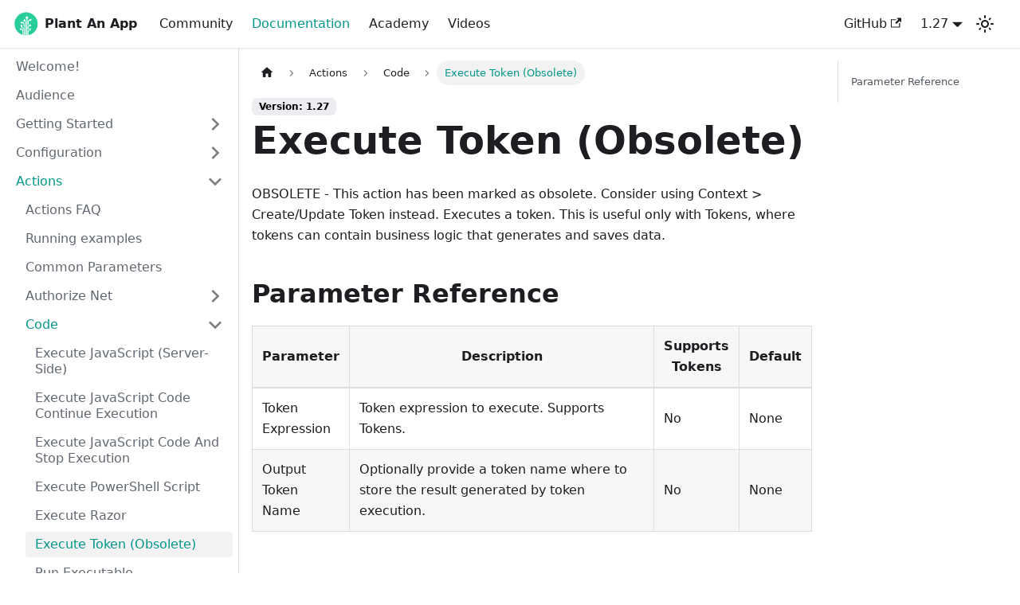

--- FILE ---
content_type: application/javascript
request_url: https://learn.plantanapp.com/assets/js/947a992c.ba3b417f.js
body_size: 42
content:
"use strict";(self.webpackChunkpapadocs=self.webpackChunkpapadocs||[]).push([[81963],{61966:s=>{s.exports=JSON.parse('{"name":"docusaurus-plugin-content-docs","id":"default"}')}}]);

--- FILE ---
content_type: application/javascript
request_url: https://learn.plantanapp.com/assets/js/17a9628f.d717664b.js
body_size: 4899
content:
"use strict";(self.webpackChunkpapadocs=self.webpackChunkpapadocs||[]).push([[33243],{15680:(e,t,n)=>{n.d(t,{xA:()=>u,yg:()=>y});var r=n(96540);function a(e,t,n){return t in e?Object.defineProperty(e,t,{value:n,enumerable:!0,configurable:!0,writable:!0}):e[t]=n,e}function o(e,t){var n=Object.keys(e);if(Object.getOwnPropertySymbols){var r=Object.getOwnPropertySymbols(e);t&&(r=r.filter((function(t){return Object.getOwnPropertyDescriptor(e,t).enumerable}))),n.push.apply(n,r)}return n}function l(e){for(var t=1;t<arguments.length;t++){var n=null!=arguments[t]?arguments[t]:{};t%2?o(Object(n),!0).forEach((function(t){a(e,t,n[t])})):Object.getOwnPropertyDescriptors?Object.defineProperties(e,Object.getOwnPropertyDescriptors(n)):o(Object(n)).forEach((function(t){Object.defineProperty(e,t,Object.getOwnPropertyDescriptor(n,t))}))}return e}function i(e,t){if(null==e)return{};var n,r,a=function(e,t){if(null==e)return{};var n,r,a={},o=Object.keys(e);for(r=0;r<o.length;r++)n=o[r],t.indexOf(n)>=0||(a[n]=e[n]);return a}(e,t);if(Object.getOwnPropertySymbols){var o=Object.getOwnPropertySymbols(e);for(r=0;r<o.length;r++)n=o[r],t.indexOf(n)>=0||Object.prototype.propertyIsEnumerable.call(e,n)&&(a[n]=e[n])}return a}var s=r.createContext({}),c=function(e){var t=r.useContext(s),n=t;return e&&(n="function"==typeof e?e(t):l(l({},t),e)),n},u=function(e){var t=c(e.components);return r.createElement(s.Provider,{value:t},e.children)},p="mdxType",d={inlineCode:"code",wrapper:function(e){var t=e.children;return r.createElement(r.Fragment,{},t)}},m=r.forwardRef((function(e,t){var n=e.components,a=e.mdxType,o=e.originalType,s=e.parentName,u=i(e,["components","mdxType","originalType","parentName"]),p=c(n),m=a,y=p["".concat(s,".").concat(m)]||p[m]||d[m]||o;return n?r.createElement(y,l(l({ref:t},u),{},{components:n})):r.createElement(y,l({ref:t},u))}));function y(e,t){var n=arguments,a=t&&t.mdxType;if("string"==typeof e||a){var o=n.length,l=new Array(o);l[0]=m;var i={};for(var s in t)hasOwnProperty.call(t,s)&&(i[s]=t[s]);i.originalType=e,i[p]="string"==typeof e?e:a,l[1]=i;for(var c=2;c<o;c++)l[c]=n[c];return r.createElement.apply(null,l)}return r.createElement.apply(null,n)}m.displayName="MDXCreateElement"},79738:(e,t,n)=>{n.r(t),n.d(t,{assets:()=>s,contentTitle:()=>l,default:()=>d,frontMatter:()=>o,metadata:()=>i,toc:()=>c});var r=n(58168),a=(n(96540),n(15680));const o={id:"execute-token-obsolete",title:"Execute Token (Obsolete)",sidebar_label:"Execute Token (Obsolete)"},l=void 0,i={unversionedId:"actions/execute-token-obsolete",id:"version-1.27/actions/execute-token-obsolete",title:"Execute Token (Obsolete)",description:"OBSOLETE - This action has been marked as obsolete. Consider using Context &gt; Create/Update Token instead. Executes a token. This is useful only with Tokens, where tokens can contain business logic that generates and saves data.",source:"@site/versioned_docs/version-1.27/actions/execute-token-obsolete.md",sourceDirName:"actions",slug:"/actions/execute-token-obsolete",permalink:"/docs/actions/execute-token-obsolete",draft:!1,editUrl:"https://github.com/plantanapp/documentation/edit/master/versioned_docs/version-1.27/actions/execute-token-obsolete.md",tags:[],version:"1.27",frontMatter:{id:"execute-token-obsolete",title:"Execute Token (Obsolete)",sidebar_label:"Execute Token (Obsolete)"},sidebar:"someSidebar",previous:{title:"Execute Razor",permalink:"/docs/actions/execute-razor"},next:{title:"Run Executable",permalink:"/docs/actions/run-executable"}},s={},c=[{value:"Parameter Reference",id:"parameter-reference",level:2}],u={toc:c},p="wrapper";function d(e){let{components:t,...n}=e;return(0,a.yg)(p,(0,r.A)({},u,n,{components:t,mdxType:"MDXLayout"}),(0,a.yg)("p",null,"OBSOLETE - This action has been marked as obsolete. Consider using Context ",">"," Create/Update Token instead. Executes a token. This is useful only with Tokens, where tokens can contain business logic that generates and saves data."),(0,a.yg)("h2",{id:"parameter-reference"},"Parameter Reference"),(0,a.yg)("table",null,(0,a.yg)("thead",{parentName:"table"},(0,a.yg)("tr",{parentName:"thead"},(0,a.yg)("th",{parentName:"tr",align:null},"Parameter"),(0,a.yg)("th",{parentName:"tr",align:null},"Description"),(0,a.yg)("th",{parentName:"tr",align:null},"Supports Tokens"),(0,a.yg)("th",{parentName:"tr",align:null},"Default"))),(0,a.yg)("tbody",{parentName:"table"},(0,a.yg)("tr",{parentName:"tbody"},(0,a.yg)("td",{parentName:"tr",align:null},"Token Expression"),(0,a.yg)("td",{parentName:"tr",align:null},"Token expression to execute. Supports Tokens."),(0,a.yg)("td",{parentName:"tr",align:null},"No"),(0,a.yg)("td",{parentName:"tr",align:null},"None")),(0,a.yg)("tr",{parentName:"tbody"},(0,a.yg)("td",{parentName:"tr",align:null},"Output Token Name"),(0,a.yg)("td",{parentName:"tr",align:null},"Optionally provide a token name where to store the result generated by token execution."),(0,a.yg)("td",{parentName:"tr",align:null},"No"),(0,a.yg)("td",{parentName:"tr",align:null},"None")))))}d.isMDXComponent=!0}}]);

--- FILE ---
content_type: application/javascript
request_url: https://learn.plantanapp.com/assets/js/runtime~main.b6e70f4d.js
body_size: 75799
content:
(()=>{"use strict";var e,d,b,a,f,c={},t={};function r(e){var d=t[e];if(void 0!==d)return d.exports;var b=t[e]={id:e,loaded:!1,exports:{}};return c[e].call(b.exports,b,b.exports,r),b.loaded=!0,b.exports}r.m=c,r.c=t,e=[],r.O=(d,b,a,f)=>{if(!b){var c=1/0;for(i=0;i<e.length;i++){b=e[i][0],a=e[i][1],f=e[i][2];for(var t=!0,o=0;o<b.length;o++)(!1&f||c>=f)&&Object.keys(r.O).every((e=>r.O[e](b[o])))?b.splice(o--,1):(t=!1,f<c&&(c=f));if(t){e.splice(i--,1);var n=a();void 0!==n&&(d=n)}}return d}f=f||0;for(var i=e.length;i>0&&e[i-1][2]>f;i--)e[i]=e[i-1];e[i]=[b,a,f]},r.n=e=>{var d=e&&e.__esModule?()=>e.default:()=>e;return r.d(d,{a:d}),d},b=Object.getPrototypeOf?e=>Object.getPrototypeOf(e):e=>e.__proto__,r.t=function(e,a){if(1&a&&(e=this(e)),8&a)return e;if("object"==typeof e&&e){if(4&a&&e.__esModule)return e;if(16&a&&"function"==typeof e.then)return e}var f=Object.create(null);r.r(f);var c={};d=d||[null,b({}),b([]),b(b)];for(var t=2&a&&e;"object"==typeof t&&!~d.indexOf(t);t=b(t))Object.getOwnPropertyNames(t).forEach((d=>c[d]=()=>e[d]));return c.default=()=>e,r.d(f,c),f},r.d=(e,d)=>{for(var b in d)r.o(d,b)&&!r.o(e,b)&&Object.defineProperty(e,b,{enumerable:!0,get:d[b]})},r.f={},r.e=e=>Promise.all(Object.keys(r.f).reduce(((d,b)=>(r.f[b](e,d),d)),[])),r.u=e=>"assets/js/"+({62:"1af630c3",84:"0b6f0aca",136:"c851e2b7",143:"c2aa73ba",275:"404844c1",324:"59a25256",360:"4498f70a",430:"92fdc128",599:"d5b1a548",670:"70e5b516",733:"989f7c1a",804:"a5e1f9f2",883:"14a7a4dd",904:"4cc4d2ba",925:"3544193a",940:"887ef5d0",955:"c9c61691",1011:"1c303350",1079:"9db7b60b",1411:"7cdd1abb",1433:"5bdd83ff",1549:"af05bd71",1689:"0f806f17",1869:"5a0ca754",2044:"e0b1f104",2050:"bb30864b",2096:"83421cf4",2174:"6eb4a1f4",2224:"dc3349c2",2228:"a9cc270f",2262:"f7345503",2292:"031b1fc9",2353:"46a7ecd8",2438:"69f773af",2539:"15cf674d",2610:"9cea248e",2735:"c75e5db9",2780:"cb4b192b",2821:"069c099b",2848:"ccaf3b7b",3099:"3b2f238f",3102:"4848a965",3125:"4f03a152",3144:"d0ff5970",3156:"fb548f2d",3173:"5a417206",3188:"686c895b",3293:"eda4e629",3344:"c0d49364",3348:"0084fd56",3372:"5cb50044",3385:"01876015",3445:"4816ea6c",3451:"bdbfe6a8",3616:"518a96e6",3750:"eac5fad8",3801:"6791eb79",3890:"ae347aa9",3956:"b44bfe80",4108:"7751cd77",4184:"2bdcdc87",4355:"4b2ee428",4429:"dc42d3fb",4449:"fd176424",4462:"d75b3e8c",4487:"dd97ce5c",4542:"7b716116",4661:"b749a733",4689:"e5478321",4697:"5de1c1ba",4746:"bb8611d9",4841:"dcd7cfa2",4844:"43dcc7de",4931:"49e22815",5042:"4ec16976",5043:"a944377a",5163:"fa7b594f",5496:"d7e71b8e",5576:"a1e0b329",5584:"63d1b2ad",5597:"565c35f9",5602:"e538aa75",5612:"92bf614e",5707:"32a71d4d",5771:"68c1ae44",5996:"20f3c54d",6088:"867c3213",6123:"ee08123b",6141:"2162092b",6280:"67ec529d",6311:"2f24fa1b",6387:"0377d8cd",6540:"da88f4b6",6564:"54ea3678",6727:"4a4cdb7e",6757:"57632c02",6822:"4754c8d0",6869:"428d1d25",6894:"c560fee7",7028:"d94825a5",7110:"99fe5d4c",7131:"9333611b",7160:"2545bc26",7213:"86568bf1",7272:"90749fce",7356:"26e8ef38",7362:"c7e39b68",7411:"1e8579cb",7423:"6fc546ae",7452:"12acca2d",7512:"7ec87133",7527:"7d49f4fd",7559:"6c83a315",7579:"26eda6c7",7610:"de32d36f",7620:"ddc4ed8e",7661:"a4ecf245",7806:"bc711230",8070:"0480b142",8209:"a92a82af",8230:"e5006b69",8376:"c009d9aa",8383:"a73f8b30",8518:"63002334",8553:"0881db38",8555:"5e1b3b44",8698:"8c3ec1c3",8706:"89ea6d71",8708:"a1c14e4d",8716:"50d097ce",8743:"a764778d",8752:"733e9b6f",8773:"498867e5",8848:"61efabd8",8911:"12508460",8960:"f3288552",9047:"d8ef1b22",9049:"dc461f73",9123:"37b7e5a6",9148:"a4fe92bd",9173:"8897ecee",9271:"5cf1c3a6",9362:"eab5752f",9398:"a1b0fbb7",9430:"7d0b1c1e",9557:"495bf426",9709:"2b72be02",9718:"32546766",9952:"c33c684a",10159:"c9900c62",10232:"066f27ce",10326:"5b6cc51f",10443:"928235a0",10455:"f2dd6b6f",10491:"164cdf62",10555:"cbf871c4",10602:"d201e535",10821:"0dffb83e",10836:"d1b79978",10869:"c5170a18",10939:"c4542b5a",11031:"0695d83e",11206:"ce127b9d",11223:"e5f11cb7",11274:"5061245d",11344:"b014bcfe",11367:"6cae46e6",11518:"940f63e6",11578:"bd368ed5",11632:"a25ad318",11639:"5c2d273f",11763:"80e7cfcf",11790:"468aeb10",11803:"2b875695",12111:"cdf228f5",12264:"403367d0",12294:"25108f47",12341:"66fbd01a",12415:"e41dd310",12482:"f6bb36ea",12599:"ccc6016f",12625:"6bc819a2",12738:"0ccd0094",12748:"0f4b6438",12752:"83fb66bf",12841:"37efaae0",12857:"b665eb35",12882:"16bf2943",13217:"96a81955",13510:"baf01c7e",13530:"8ea517db",13556:"3c70183f",13610:"57ea1361",13710:"2db99abd",13757:"b4e0eada",13782:"1b5698fd",13790:"9bcf903a",13797:"fbed6d69",13885:"8ce13046",13981:"0ed0803f",13984:"60b9a7ae",14167:"782bb0c2",14173:"2943eee7",14183:"bece9c83",14192:"0f6d00b9",14218:"1a171baa",14277:"48034b2e",14552:"0b16d11f",14883:"7d67e1e9",14895:"3e70d427",14972:"e002d015",15215:"0538d5f3",15328:"ed04956d",15507:"b1e043a4",15550:"bcf0588e",15566:"128669d1",15583:"b457e2c9",15667:"d693bac4",15864:"8b9ec9b1",16172:"cb0ab9aa",16394:"3b32a10c",16551:"ca7ffaac",16638:"f0293427",16683:"dd1f68be",16801:"b0bdb615",16912:"e8afde2b",17094:"aa44a668",17225:"64ff71f6",17284:"1a965700",17325:"be609ff0",17343:"9306e23f",17421:"ae145fdf",17492:"3b126ce7",17522:"72504cb0",17552:"f571d134",17581:"e39916cd",17588:"e98acf47",17679:"06e7af7f",17754:"118935f0",17761:"19aa596b",17896:"75b94079",17930:"0a3c2949",17973:"199c431d",18001:"817cf564",18034:"4f57b355",18071:"b5b59942",18109:"a21426c5",18168:"ea0bf834",18258:"1d4e9c72",18401:"17896441",18463:"2ca9acba",18549:"8ba86a62",18654:"a76146ce",18683:"4554d9f5",18694:"e28a64dc",18732:"7a9b3a20",18818:"7e270581",18864:"7b8eca89",19325:"1ffc5b72",19343:"035b9be4",19424:"43f336c3",19752:"14bed1cc",19763:"8f970c81",19959:"fd6ebc6b",19995:"e706b26d",20063:"dc9af955",20217:"7728549b",20241:"62dde91c",20375:"d96b85a3",20380:"412988c0",20399:"e3181eeb",20439:"073fb3a6",20463:"7b22bc02",20481:"9802bf54",20646:"15fe03d3",20717:"241321b5",20930:"13bf17e2",21164:"2514a3b1",21182:"2af1b032",21190:"80ef3bd3",21352:"2f8c2b22",21499:"c774e2df",21511:"e5f73c1f",21519:"e8b8140b",21532:"d34e1e2e",21535:"082bb9e4",21567:"3545f3f6",21624:"9fd8793c",21656:"e9f5f8f2",21723:"93b6b918",21796:"3dd72c13",21843:"bafd2d83",22359:"175ac1df",22472:"98d49762",22549:"d0e38969",22632:"a0982ca9",22644:"bc250614",22761:"4edec01d",22822:"efee4c78",22854:"2f42251c",22914:"beeb3e7f",22959:"12a0b105",22961:"111ce0f9",22991:"223dbcb6",23063:"8b745c3f",23066:"46667877",23099:"fdb4ad7b",23206:"935b03be",23220:"e48b5584",23258:"90677d68",23336:"1225d4b7",23544:"29b2c57a",23548:"46dbaf95",23630:"f74a4b21",23669:"80cafac8",23719:"8f85f75e",23904:"79a5ecb3",23913:"1c1b7932",23929:"1fb8e42d",23953:"1f0606a4",24005:"da99d6e0",24023:"49cf9742",24067:"edd17771",24224:"11128c65",24347:"4c6da154",24372:"918cb6e1",24427:"7e929afe",24468:"58ca6b48",24606:"407d3816",24812:"f251cd66",24870:"7fdbcd0a",24918:"fc563453",24939:"a5c7c25d",24945:"0e123784",24952:"386c2b83",24973:"4a30d745",25081:"fe1b6afa",25089:"4516e79e",25188:"4e855116",25287:"ca9bf911",25309:"e9bfda5b",25387:"df9e7cb4",25429:"c87d0dae",25445:"5c708775",25525:"5fa0d87e",25731:"9e6a49c5",25958:"706b6c45",26004:"e643de71",26101:"fcf89ecf",26134:"49ee00f8",26172:"a31e8948",26202:"bbe532d8",26211:"4975dfad",26308:"efc2dd34",26558:"3741224f",26569:"38961944",26607:"c79df0ed",26610:"9e30aadd",26633:"2d633fb0",26682:"c766a39d",26703:"515a2305",26829:"4f152a56",26935:"412a7b9b",26979:"a9a6397b",26980:"2b8c538d",27012:"c016b496",27020:"33795fbb",27040:"0211d0e0",27070:"27d3a523",27071:"942fd9d6",27171:"a4a0590f",27277:"d374dc36",27405:"3838b912",27422:"3a0438ca",27588:"b76bb7f1",27592:"0d259256",27630:"0139de1f",27677:"9f920565",27686:"58fa28e4",27745:"90675119",27783:"c4c75de7",27914:"2ab3b081",27922:"d5cd16e3",28146:"947d92db",28168:"3ddbd8d0",28548:"3cfcc17e",28575:"7673e04f",28577:"3536a110",28600:"3e53ada7",28712:"e48b5870",28722:"7735850b",28724:"f59fe35f",28768:"3dec1b22",29046:"cb7b9b97",29291:"d65b5080",29378:"89273ed9",29436:"4d617441",29627:"dc9f762c",29649:"a913f94c",29775:"42b07319",29793:"aa9be954",29837:"3b67f89e",29979:"92267941",29988:"190c4828",30014:"48be0903",30041:"42331801",30042:"76dcc9f7",30253:"d13f901c",30301:"40474fb1",30309:"535fb8e6",30373:"405b223b",30394:"a02ddbc3",30482:"66eefdc0",30641:"bd3c1975",30711:"1d3a4524",30754:"6ce77cfd",30797:"7efa1c30",30807:"36b8734c",30932:"da371c35",30965:"14a0f2b8",31139:"d08275a5",31159:"f2788b4c",31254:"02f4932c",31315:"609121cf",31442:"18bb14a6",31466:"e1f3de07",31490:"fb447f1e",31589:"c6fa3ce7",31720:"9d4ae7f7",31877:"9ee804d7",31935:"6e0fae50",31982:"3f757825",31996:"d010d5d9",32101:"0b3c96d3",32169:"2602cf98",32238:"21b595f9",32320:"c20cd6e2",32341:"86b7800a",32355:"eea33542",32404:"6fae8fd7",32458:"70503ee8",32609:"fa784808",32802:"fc9bae7f",32820:"9d4fd8bd",32826:"d563dd5b",32926:"b165fac3",33022:"a90f6ed2",33067:"b877ad90",33082:"12b59606",33105:"f3607a49",33116:"8704459f",33122:"42aa1064",33243:"17a9628f",33301:"2a9794a1",33385:"19b90933",33420:"662b94f6",33543:"b9291f09",33568:"3b44441c",33582:"e0a7b4e3",33779:"3e8d4b11",33884:"6c9c29b7",33933:"cd002265",34099:"e569a3d9",34184:"ebb3089d",34222:"3d2a5ad9",34223:"9a5f8c39",34278:"de019c2c",34308:"42f33517",34512:"9bcb0470",34592:"3276d317",34631:"64877710",34742:"591d113c",34747:"cdc5265f",34758:"e4eb05f8",34810:"eeb7334d",34817:"a16813aa",34842:"6457e7a0",35087:"f5640be8",35136:"77a9519f",35172:"93bb4418",35305:"045bc266",35307:"d6410344",35326:"c747a30d",35381:"6d013a1b",35399:"bc576681",35565:"bc8d5996",35584:"afa2cb44",35614:"467d1a97",35685:"9857d89f",35736:"f8371206",35741:"2e418ed1",35890:"47a6968b",36007:"0a9733ba",36030:"7fae65f9",36106:"9223318e",36167:"21f038d8",36198:"d58f9236",36269:"b656bbad",36328:"a03e5ad2",36376:"1d7efc5b",36394:"4d14a3bd",36536:"586047b3",36548:"f7977d3a",36560:"1e97705c",36577:"5e6bbeba",36824:"a1ab8d0d",36861:"d203c6e7",36884:"4a2c70f0",37039:"c91ea236",37053:"8debc806",37106:"a11d8d2f",37147:"80c29df2",37150:"f2fed23e",37207:"d6a449fb",37255:"d1c9203f",37264:"64882fa6",37313:"d0cd389e",37378:"b08bf814",37421:"079fff5c",37422:"d1edf2a8",37595:"15415093",37616:"bde372a1",37623:"1c256e2b",37641:"204d91e5",37657:"5e8eee9d",37688:"d8be2a7b",37734:"8fd40d6e",37792:"86723902",37930:"25d4fae6",37964:"49a7728e",38129:"7b500125",38132:"86ab57ca",38343:"2a07ae46",38484:"2a713049",38698:"27ec65f9",38701:"da8d168b",38947:"d4c01600",39169:"64ccd24d",39254:"a95464df",39271:"b6d722cb",39345:"98836668",39405:"92358bb7",39433:"a13ae0e4",39460:"ac3c1837",39466:"4005ad10",39550:"a64331b1",39570:"d8784220",39590:"35d13162",39647:"b2a8268c",39727:"3844eb97",39728:"029096d7",39739:"a23649a0",39937:"8ac938db",40051:"d5c68688",40099:"0f63ad00",40102:"b022e8dd",40106:"562b5fd1",40119:"9dce935d",40303:"dcef7278",40390:"37cacf1c",40553:"801606f7",40568:"b67e697e",40614:"2b6f0575",40719:"de847abc",40743:"b2bd1166",41025:"6424df2b",41088:"6148aa1a",41139:"07cc01ff",41144:"8b2257a6",41164:"0e1bd739",41242:"be1f96db",41368:"e028c8fe",41424:"a2183505",41456:"c8fe4fad",41582:"c57f862f",41588:"025ca7f7",41596:"4db28098",41609:"d82f722c",41646:"9e3569d8",41706:"b6187776",41725:"ae95bb42",41785:"c20dcf1a",41793:"f0ca2eb1",42038:"8a7811a4",42145:"df87630b",42156:"aaafb521",42357:"d63f65ff",42385:"896466e2",42399:"ed3ea18e",42680:"e7d40515",42715:"3261c53e",42989:"2c43cc8f",43136:"d1831f3a",43289:"8913e3b5",43363:"84c96cf3",43401:"8058b92d",43408:"d15e015f",43439:"fe360cdc",43497:"797ef6df",43513:"2cc51d1c",43548:"0ef3520b",43670:"5907576f",43769:"e2f3d455",43825:"ea58d722",43870:"084c4ff6",43958:"96488743",43984:"bc298535",44023:"62456d03",44082:"c2fed2d7",44096:"d60b1673",44237:"52816255",44411:"ae371b92",44442:"c7fbe071",44449:"a083e05f",44480:"5489a48f",44502:"4bde3a8f",44564:"8960d5f7",44768:"472684f2",44770:"6876f598",44840:"7b56da1c",44904:"152aa9e3",44996:"2f20ab75",45159:"64fdb00b",45186:"eae564e4",45258:"8bca7de9",45322:"882e4936",45324:"333998f8",45337:"674044be",45339:"95ae3759",45431:"8c098ead",45563:"96367edf",45592:"e1d2fa00",45596:"5527e6ef",45656:"53443d1e",45722:"33f90372",45835:"a8d9dc2c",46108:"c8e74899",46133:"1dd39733",46184:"83ae3b92",46234:"bc35ea86",46484:"69216f10",46541:"36c83ea3",46723:"ec5271da",46760:"3c24e839",46959:"47ad264d",46969:"14eb3368",47010:"34409aea",47074:"885b29ed",47121:"27b22795",47263:"2a6e044d",47280:"e370179e",47396:"b835508f",47418:"22fb167e",47514:"90a37289",47550:"a194dd26",47589:"0e610592",47685:"3a3b2511",47844:"8418b7ab",47958:"ab2389f6",48069:"22283988",48185:"bd141857",48237:"3a3ae80e",48248:"2b126361",48342:"b82d16ce",48408:"865b24e1",48484:"339a5c76",48518:"bcd7bfdc",48595:"d813f745",48644:"9f3cf499",48664:"4f4be3fa",48729:"d03a90e2",48752:"16ac9b03",48768:"e05cc9f6",48931:"2945b1f7",48946:"13bf47e5",49001:"41b0de9c",49073:"9792f4e2",49100:"778f489d",49101:"23693bb5",49235:"a82be58a",49287:"67baee2b",49370:"b6d229d0",49402:"c8d4ea8b",49406:"ff5c8e4d",49565:"15fea30c",49821:"0dd3bb70",49928:"3acac671",49970:"b5aca908",50002:"cd93b503",50047:"a401cdc2",50053:"beb263c1",50077:"15fb165f",50226:"7877d70a",50253:"5d77e10a",50280:"2a004318",50357:"f58cdbf2",50408:"3b4d65cb",50573:"1afd22ee",50584:"edbf59f0",50671:"887038d0",50731:"8c5b1e88",50782:"c96c547b",50802:"0dd7705d",50829:"4c0cfeeb",51253:"d643f0c4",51271:"d516bd68",51345:"be8bab33",51494:"23a99571",51570:"a9ac3a03",51590:"e3a7963a",51669:"bcc4d35b",51741:"264da218",51751:"ee482365",51788:"1b7d29bb",51824:"d205d5b7",51834:"ad8b483a",51847:"78324271",51938:"7ca92803",51958:"04656a4a",52008:"7cd1efc0",52030:"5598f6e3",52037:"e2c47acc",52082:"d640eccb",52174:"40dbe321",52258:"681e6c66",52404:"b614fcd5",52412:"58afeb26",52418:"3a938092",52538:"75967423",52594:"82ad3cd6",52602:"e7e39ab9",52604:"668e24d0",52634:"c4f5d8e4",52849:"f4271c63",52907:"c0ce4478",52957:"3a35052e",52987:"3147e0d8",52994:"1ca34b47",53190:"307067b2",53242:"1f64dd4b",53243:"ce62ac44",53314:"762027b7",53337:"5f3ca899",53639:"da79a2d4",53679:"b936c7a9",53813:"213b856e",53830:"eeb013ab",53876:"97628cf2",53935:"078a390f",53945:"a9fcee47",54082:"8aa4d586",54222:"a81c7ecc",54268:"a7c873f2",54330:"f0c65986",54356:"4e5f7c70",54413:"98fd9b11",54422:"cdfaa4ce",54661:"fad95920",54690:"2c496159",54859:"4177c2a7",54998:"396e0c96",55046:"bb46920f",55071:"0b8f43fa",55134:"cb3ae4f3",55198:"ca28d388",55598:"79d50332",55604:"d263c0b3",55613:"23fb6cee",55620:"73ce9f3e",55698:"b0d913cc",55756:"43dda3bb",55925:"67847c41",56040:"0008f85b",56180:"a859af94",56293:"3a85b9c5",56320:"2748382a",56421:"228cdb76",56423:"1db55b27",56520:"48956036",56608:"52f1d760",56612:"59e262c5",56660:"5a4e53fb",56732:"3852fc95",56758:"82ab8b75",56801:"d697c805",56803:"bbaeef58",56874:"3446776f",56949:"57c1548e",56982:"7e4b7ead",57162:"76f1a5f9",57414:"12244583",57439:"23828de8",57452:"2046a6fd",57538:"27f5c2c1",57565:"bbbb91dd",57594:"3149d3b1",57755:"8586ff03",57807:"9ea1ea8f",57836:"641a8977",57900:"c2d7fc7c",57940:"a00bf677",57989:"d369a430",57999:"af12c62e",58174:"97788a9f",58184:"89816dda",58192:"77118304",58325:"7dfc288d",58391:"fa889fb8",58409:"20047672",58428:"527305e2",58487:"acf166a8",58503:"ead3eaf1",58523:"79a35010",58535:"abae21bf",58742:"8569cf6b",58762:"7e646c8f",58768:"607f7d4c",58973:"e1ee7814",58982:"fcefd553",58998:"752049a9",59011:"6d8e6b98",59026:"d73d06c0",59044:"0f98aaa7",59081:"57e388f4",59092:"f7b6633f",59100:"ce9b8727",59112:"5db323fb",59186:"cbc9bc3f",59280:"cfee8914",59308:"34b551d7",59386:"e48cfc08",59468:"3ce6681e",59507:"da8a0b9e",59577:"720a213b",59726:"02981663",59813:"37d39d1c",59852:"f35dd8ab",60091:"0626328e",60244:"8402d1e7",60256:"13161225",60389:"71ad9ceb",60390:"22e0b880",60446:"60db8a35",60460:"b1c6a871",60501:"ebabd666",60625:"35f88659",60642:"d653939d",60690:"01298630",60694:"b0157516",60706:"57fd05bd",60871:"f4131517",61054:"89b088e9",61163:"ac3fbb10",61254:"b953f0ac",61257:"2f2153c4",61315:"cdbe97e5",61415:"485fa396",61476:"75613434",61511:"5718daee",61674:"4f2c6df2",61699:"c117af9f",61751:"46d8c5e9",61757:"bb20ec17",61834:"9369e2b5",61884:"a6dc208c",61958:"4af83726",62018:"0b794906",62150:"82728822",62201:"efe9df2a",62218:"ce0802f9",62331:"482680c9",62346:"ed7a2bb0",62364:"ff0e2bc7",62370:"b542f5c2",62516:"5bff2dac",62536:"960be7c9",62572:"e948bb5b",62672:"5025c6c1",62760:"2bd23930",62842:"513cf502",62934:"f022d5c7",62957:"c0dc510b",62972:"c6d38f23",62990:"395ec653",62999:"3d83542c",63016:"faa27848",63117:"886d020b",63148:"bb724022",63385:"801f24ab",63451:"bdc847bb",63710:"2d602c3e",63761:"f5c5d32d",63780:"d41585b6",63802:"ec294558",63825:"241be5dc",63841:"291c3a8e",63852:"58858c73",63952:"d304feb9",64003:"81e512b8",64065:"f451687e",64082:"471795ac",64305:"bd0e57e2",64369:"5cffc9c3",64504:"5cdfe486",64566:"f9cb6c2f",64573:"710ac3c4",64594:"65c49be1",64619:"c8f9c0b5",64747:"486e8afd",64881:"2e961c75",64986:"f1f8e4a8",65106:"7c76dfdb",65122:"b89a2fc8",65149:"61deb107",65218:"b06bce61",65231:"39ea1139",65268:"37a61586",65300:"73e86080",65448:"e69eecfb",65477:"bf296cbf",65505:"9d766655",65550:"52d75b5a",65571:"6bcca83d",65653:"24eed688",65676:"f37339a7",65698:"157ae264",66024:"6daf27b7",66338:"042ce9e5",66355:"ff6dc0c6",66410:"42eaa3de",66417:"1763cb97",66756:"7b5c3863",66857:"e5568a53",66974:"9fe46ea7",66994:"2ca9ebfa",67267:"4aaa58f6",67402:"ecd7b3ed",67427:"b1d6461d",67499:"521ffc12",67567:"68570543",67594:"d9d443f9",67788:"7296cc2e",67804:"d7ab732e",67886:"2e91d725",67887:"20f7db12",67891:"fbd941ff",68062:"f32cb5c7",68118:"f594bef8",68142:"ba92afdf",68149:"ba781e5a",68288:"88e21e4d",68317:"dcedb556",68394:"488c7ae9",68437:"1d5f74d9",68486:"dee4e82b",68553:"728ec4cd",68773:"dc0b62ba",68812:"6b939949",69001:"89ef5597",69047:"e1097c70",69126:"76a31ee3",69168:"97a8a995",69218:"3daa9706",69288:"1b011299",69292:"ac3e6841",69323:"dc02ed5e",69372:"fc280321",69387:"206e0aa7",69453:"4e509142",69485:"6489ef17",69557:"a9e3dfe5",69658:"a199d9ca",69684:"a03c0406",69723:"897f2325",69790:"f66f44a2",69827:"7b4cf8db",69832:"0b33de20",69838:"f96af3c5",70162:"2783405d",70288:"32573126",70435:"8f3d3921",70485:"f91d3681",70529:"ab657c68",70592:"73765fcf",70648:"a5ddcd0d",70732:"389caf21",70874:"7508f76b",71025:"c65400e9",71036:"00b08f87",71178:"b3ef6eaa",71444:"2ce70204",71632:"5ed39c1a",71678:"6b0579a7",71693:"3fb3b907",71788:"7183143b",71856:"1e49bda1",71872:"ceff6c7c",71941:"b11bc80a",72346:"76657f82",72350:"7abd8aea",72388:"392e3f25",72395:"be6d0f76",72399:"6319afbd",72422:"56036e08",72472:"2d028fb7",72503:"17d4849c",72527:"ffedb782",72602:"0e9aab07",72711:"2bb41bb5",72721:"225d221b",72820:"69359102",72828:"785e06e1",72895:"7bd87468",72899:"747cd793",72973:"29017f03",73035:"adfafa07",73136:"26d14ae4",73154:"fd8989d3",73175:"e28dda5c",73230:"d6293041",73273:"5c7cb6ac",73277:"161a4067",73306:"a95a46be",73333:"6c4daa89",73513:"e323be75",73570:"62ed12fe",73591:"95b057fb",73647:"12208212",73651:"bd319610",73668:"d480021f",73821:"934514f6",73873:"9ed00105",73966:"de386528",74216:"ca5f0be7",74443:"fedcd949",74661:"32f61882",74721:"fe78ccb8",74809:"974309fb",74873:"80da538c",74958:"758b725c",74973:"929deb6c",74986:"444cd709",75050:"337d569d",75057:"954befa7",75089:"66a3be8a",75256:"30fee125",75380:"fa6f0c03",75502:"fe7be9e0",75538:"debc10df",75620:"6833ed6f",75661:"c6eafff1",75712:"bc65602e",75783:"db41abea",75805:"61e07726",76031:"74c163e7",76046:"16d84b42",76109:"9b9a9efa",76132:"b69ed805",76138:"dc905662",76148:"0453b75e",76149:"48573d2a",76194:"d54f44ab",76232:"e66218bc",76320:"98fba29b",76336:"40a8ae3c",76359:"832fd4a8",76448:"f3427852",76459:"848dfc8a",76612:"e5504235",76692:"111da5dd",76751:"8067c46f",76954:"e967b013",77019:"4289ffc6",77026:"eca942c0",77157:"1675869f",77170:"2cf55b46",77171:"c34bc290",77209:"2f615ec2",77225:"ef6552ef",77232:"7835312d",77334:"b73cd583",77362:"c14ea04c",77393:"0c56f640",77420:"c20cdbeb",77458:"8c2eff52",77487:"9cede3d3",77531:"1bb1b46b",77540:"08a9d0c4",77569:"8956f7e0",77619:"94eb53f0",77721:"240081de",77730:"4ab9224c",77743:"a8179563",77843:"a58ae7f9",78041:"dbeab98a",78065:"709dec40",78449:"65109dab",78522:"f2acf62c",78537:"5f95f56d",78538:"8d05f1ed",78587:"7eac74b3",78777:"7febf507",78851:"caa428af",79256:"63e9b7e2",79456:"6df9f365",79629:"da5b6707",79764:"df576b81",79817:"0079360e",79968:"bf3adef4",80261:"61ed00f8",80342:"15562b0f",80396:"7c83859d",80504:"4a8bfe9d",80597:"b0dff57d",80627:"c521146f",80689:"0d5b97b1",80755:"153e8db0",80930:"bd9f4c5b",81097:"480cc938",81256:"a93204bd",81278:"d295cbd6",81303:"66f1bb6a",81478:"e0e16a21",81483:"61ec5013",81575:"d6a35925",81588:"eaebe46a",81611:"d08772d4",81720:"9e701acc",81794:"0d933556",81796:"85484565",81881:"425d41df",81963:"947a992c",81990:"b6c2fa56",82016:"9de2e7d5",82037:"4a7cc8f2",82054:"550ceda8",82073:"421825d8",82199:"0dffd36a",82358:"40a815dd",82427:"2955348d",82527:"5a83b0f1",82540:"c1a38c22",82587:"0605c55d",82732:"d689fde5",82822:"4d7a43a5",82881:"4deb60de",82964:"8018f561",83035:"2e0a4be3",83117:"5353b4ce",83129:"f450f171",83139:"0845d8af",83177:"fe71c0bb",83203:"fd95a065",83265:"4b9dc3d1",83439:"c3dae90e",83461:"242356e7",83488:"3f8db3d9",83500:"31fea3bb",83524:"0aa781f5",83605:"bc6eb738",83714:"17be2404",83804:"6acec081",84240:"461ab272",84372:"677c66d0",84378:"9627d3b8",84423:"7eef4af6",84446:"a46c45ae",84531:"e5ecb8c9",84647:"361d1ab4",84688:"45419642",84725:"172bcf34",84751:"1d1288e5",84784:"9a9a08b1",84800:"818b1850",84894:"e4da1659",84998:"1b4952ce",85076:"893f888a",85228:"01b23e91",85312:"5365542a",85464:"23b7e398",85519:"96aaf504",85593:"2d38ca1b",85677:"40bc4c2b",85759:"be489f06",85955:"e04924ce",85960:"9c6bb632",86157:"6de2588f",86398:"6084c23e",86518:"4ced0c15",86610:"8f92837d",86639:"bfe5f94e",86677:"7fd5fa72",86693:"c4a372bf",86954:"a0bbee71",87074:"a5ffe585",87081:"2fdd6c76",87171:"6241b59a",87174:"eced7652",87232:"32d7aec4",87296:"2f15cfc7",87348:"e679f093",87359:"88871e1f",87366:"2289d938",87378:"adf16681",87416:"1dbc1d86",87487:"30efebd9",87490:"39f182ac",87590:"4c11fae4",87706:"5a9dba54",87712:"c7c4bc85",87800:"15a73592",87851:"a74f2a96",88e3:"b2f59ca7",88005:"5d8420c6",88012:"10e97be6",88136:"646a7f12",88160:"b89bf208",88187:"05d9ddbf",88521:"db349d0b",88594:"2d2b6e53",88609:"aae3226b",88610:"9e6bc284",88624:"00b6c3da",88683:"1bcedf21",88708:"41331a15",88714:"1be78505",88747:"cabc34f6",88766:"b9a95c80",88835:"88c7c1db",88884:"9c35034d",88964:"ab7817b5",89277:"f1f27a92",89312:"c5657e84",89327:"db7039fa",89365:"d582b5a1",89370:"5e1a5547",89417:"7f658561",89444:"cc826382",89447:"01d39218",89468:"e0745be3",89501:"6fda0f8a",89692:"65fd999c",89765:"dc312da0",89794:"15791d22",89807:"95fd36b1",89834:"fc41fbf7",89891:"5e629b87",89939:"ac5f2890",89979:"34123c8f",89997:"bddd2e50",90107:"27bc674a",90316:"5372d732",90397:"a4fafa12",90454:"abc97863",90507:"74b59557",90573:"16867f82",90595:"f71ff918",90670:"4b8f36f0",90694:"854481fc",90747:"fa36a483",90895:"35cf9eb3",90896:"db04ae87",90987:"114705ff",91019:"2d15d286",91039:"019d4204",91196:"3f9e478e",91316:"220e57e1",91359:"703c94ff",91385:"cf4f34f0",91555:"fff1308b",91687:"8d61aa9f",91713:"999fe0fd",91717:"ebc331f3",91824:"5c0bb2c8",91842:"af6f1c6b",91859:"3221de38",91959:"9e18b645",91964:"43a5a481",92143:"85ce3178",92249:"8c86ce7b",92485:"d0caa06c",92568:"1100179b",92592:"1f289cd8",92692:"0ffd82b7",92734:"45b5566d",92797:"2d82a4e6",92938:"bacd8418",92950:"e13bde41",93013:"a815543a",93037:"e6968b3a",93039:"86c71c66",93084:"2f4383cf",93247:"afd063d4",93278:"a3a73088",93338:"077c5069",93492:"73335d00",93598:"409cef8d",93627:"8f5b3ad7",93785:"e672433f",93792:"9ed0a5fa",93847:"cbe0d659",93867:"7de5696b",93948:"88232f02",94136:"14391555",94159:"259ee7d9",94261:"9d0de644",94410:"ccf24eae",94633:"d896579d",94639:"8eca6f12",94802:"e99c957d",94918:"cc09ee48",94930:"f55f7ee4",94954:"06789148",95017:"edeaf827",95034:"e19685e4",95147:"0ea66ae8",95161:"004679ff",95246:"8a400fbd",95379:"850a0de3",95520:"93af60c1",95539:"60fc5d5c",95581:"5965a17d",95626:"6c7fcf00",95641:"052efebe",95642:"d461d6e3",95700:"7bca7a97",95803:"dc95e385",95836:"633e7249",95896:"2160c542",95944:"3a98dfea",96035:"db89f45f",96050:"1e66c77d",96062:"4a114468",96123:"79351dbe",96206:"c2796f4b",96272:"c4166f69",96305:"86867b96",96333:"35940b6e",96379:"dc9f3454",96395:"33c353ec",96462:"dc417349",96466:"a6273d2f",96469:"df54ad26",96476:"bbfaa418",96562:"5b378958",96623:"218a2e49",96628:"4e830f87",96677:"88325b66",96799:"fb84f01a",96902:"ed76beb0",96931:"4bdb8552",96955:"7c5b0ba2",97098:"d3f6ceaa",97107:"a05cfc02",97118:"fcb9a501",97152:"a4c107b5",97238:"7e1e8d90",97347:"0c4598a6",97438:"336bb6c6",97474:"a3b00f81",97632:"02f1f2ae",97672:"94a51c7c",97745:"cf6a0db8",97763:"18a5f281",97966:"d7a5d9cd",97988:"289232e0",98013:"9e7347ef",98039:"2c0714b3",98098:"3abbda9c",98216:"3ce65487",98343:"0a8b39cb",98390:"5de03ec8",98415:"52d6cba7",98499:"1936258b",98565:"74f4a554",98581:"935f2afb",98663:"6a04bdaf",98739:"afc82f08",98752:"0fe5faa3",98864:"6da70ff5",98871:"9183144f",98915:"49de9c80",98924:"5f57cd25",99024:"975dda5f",99067:"b72793c5",99184:"738c1852",99344:"7e354014",99453:"a9272a20",99477:"d7f5ec4f",99510:"3374b37f",99545:"e8205ede",99565:"8db082db",99666:"27d2702a",99675:"35e18572",99678:"8ffa21f9",99688:"e5185676",99721:"01ee0db3",99726:"359e184d",99846:"12dba26a"}[e]||e)+"."+{62:"0ba878a6",84:"94bf4061",136:"1ccd02eb",143:"c989b060",275:"dbcd7c09",324:"2f9dfd9d",360:"3b073c59",430:"3c0db808",599:"3eea87fc",670:"b1b873ad",733:"2a088809",804:"547cd0d0",883:"2b389475",904:"e69b339a",925:"dc6e7d8a",940:"3e901834",955:"d3e1a5c3",1011:"f47c1585",1079:"a2d2ff43",1411:"db9e5151",1433:"c9ad1084",1549:"93ecf3b8",1689:"437eab33",1869:"7851e5df",2044:"d2a883dc",2050:"6d747ead",2096:"61e9780b",2174:"88ef979d",2224:"b7628942",2228:"ddc13eaf",2262:"6e704d9f",2292:"d0957ee9",2353:"5bd41f56",2438:"640e8e27",2539:"52e6e3f4",2610:"a154d2e8",2735:"774ef6a7",2780:"01b8ca9a",2821:"5a5efae9",2848:"fa989309",3099:"9cd3125a",3102:"55a21416",3125:"aae29f63",3144:"e45b4652",3156:"14a38eb7",3173:"a636bf41",3188:"0bf8a335",3293:"d09b1122",3344:"ed0d699e",3348:"a0df2348",3372:"af9560a6",3385:"91ae705c",3445:"e305e3c0",3451:"43062353",3616:"8f5c96e2",3750:"a3453db6",3801:"af569d3f",3890:"1e197cda",3956:"004c6dd1",4108:"8286ebbf",4184:"5aeeba25",4355:"c3897330",4429:"8aa4ab6f",4449:"b1a595dc",4462:"336f0832",4487:"1b78a6e4",4542:"d2aefcca",4661:"4ebce573",4689:"ab7c307f",4697:"0f47f4fb",4746:"299ac7b0",4841:"b3c671c3",4844:"a36b9c7d",4931:"4bfe5f53",5042:"26653234",5043:"43a97d42",5163:"40f28432",5496:"73e94e08",5576:"2866f459",5584:"b13b3aad",5597:"03bc1273",5602:"6986b17f",5612:"349bc2ca",5707:"bb668776",5771:"76a4b392",5996:"c337de3c",6088:"19f4c876",6123:"3986ef22",6141:"6ee4d529",6280:"d69cb95f",6311:"c6a39df5",6387:"d5aab6d1",6540:"7e84f15e",6564:"d6a38f1c",6727:"a78d4009",6757:"dbcccd5e",6822:"8bbc6606",6869:"e2ba84d0",6894:"af472255",7028:"bd8e99e7",7110:"023cfd64",7131:"d7bfc710",7160:"4837cb98",7213:"2769a610",7272:"c8f8188b",7356:"0c5cd12e",7362:"73f70e03",7411:"f6dff3cc",7423:"6e32b1ab",7452:"68e30713",7512:"e8b2e877",7527:"ce3fa09f",7559:"3fe60358",7579:"fd932a5e",7610:"95e927c3",7620:"ce01489f",7661:"fe31b1e4",7806:"38bb3a3c",8070:"2e0e7a01",8209:"b44cfd3c",8230:"1f9f93d0",8376:"7c5e14ed",8383:"ecc6edd6",8518:"5a65ba08",8553:"17c4c002",8555:"4cfd66f2",8698:"9a7a60fa",8706:"4728e10f",8708:"5081f6b5",8716:"dbb84444",8743:"05dfd333",8752:"be75fae5",8773:"d68f0d77",8848:"eba37e02",8911:"f838b55f",8960:"9640646b",9047:"0f54ce3b",9049:"05604d2d",9123:"6818ae12",9148:"f26eda94",9173:"858f2e71",9271:"cd6e1a5f",9362:"c2e1eee0",9398:"c5e3d849",9430:"bff185b1",9557:"1f895c2f",9709:"7c0464d3",9718:"c23de610",9952:"1862d371",10159:"5151dcac",10232:"bb50a39b",10326:"207d86d2",10443:"e7680222",10455:"2832bc62",10491:"30c73f7a",10555:"661c615e",10602:"f8c199b7",10821:"87782049",10836:"3234e8c7",10869:"6be15304",10939:"056742f6",11031:"4d12cfbb",11206:"4f14b557",11223:"9a894e19",11274:"250727b2",11344:"7bb17bdc",11367:"11b677e5",11518:"256a91f5",11578:"e5d151a3",11632:"ea9f8a2d",11639:"431a1d42",11763:"d3677d63",11790:"74ff979b",11803:"ce9038b5",12111:"ce06f70a",12264:"3a364143",12294:"f20b3ba7",12341:"e96494e0",12415:"00df213b",12482:"6f2f2688",12599:"0ddcfd38",12625:"bfcf6040",12738:"7fa4d990",12748:"d313988b",12752:"0239abc9",12841:"a21ac249",12857:"332891bf",12882:"fd21e277",13217:"aa9c05db",13510:"3c92c858",13530:"980082ed",13556:"49f7a51b",13610:"457a6d67",13710:"9cf4510f",13757:"55f19271",13782:"fb06cb82",13790:"8e651626",13797:"6b3cc052",13885:"352d4bb5",13981:"5f7c5844",13984:"d5868172",14167:"9c7c69bf",14173:"5f0731ba",14183:"d3d428b1",14192:"3b187170",14218:"b8570372",14277:"cab0305f",14552:"bae9d44e",14883:"dd582400",14895:"ca6cd892",14972:"6f2863dc",15215:"1d4a08fa",15328:"6db3943d",15507:"0998897c",15550:"85e2c7b4",15566:"72403a44",15583:"b8900f0e",15667:"01e20b72",15864:"ffc7e09f",16172:"64c84692",16394:"4bf396e7",16551:"6a4fdfc8",16638:"96d6bb5c",16683:"bee7dbf5",16801:"021c5732",16912:"084f1811",17094:"be991f0a",17225:"68bedf4c",17284:"364e9cef",17325:"d4840024",17343:"7cb87412",17421:"742d5b55",17492:"2fcce4d0",17522:"c12465be",17552:"cfaa7188",17581:"e310a92d",17588:"cb2a7470",17679:"8bf22a7e",17754:"6256ed53",17761:"de95b217",17896:"c8f11840",17930:"7c2d8550",17973:"2b0a59d0",18001:"87a6df9c",18034:"f4334c59",18071:"86a3164a",18109:"b047754b",18168:"8cffc55e",18258:"7f372d7c",18401:"febe2532",18463:"10a37a43",18549:"f6c977d1",18654:"62fd21d4",18683:"1f9f32f3",18694:"1da9d569",18732:"04aa3091",18818:"94580e65",18864:"63a417e9",19325:"2343a75b",19343:"b963d6ab",19424:"971b479f",19752:"10345bb7",19763:"0289bae3",19959:"da6679ae",19995:"d22535eb",20063:"115f02b5",20217:"06ac45ce",20241:"94c5a49a",20375:"f38f54e1",20380:"f7315482",20399:"fab17f6e",20439:"96c4060c",20463:"cd9204a8",20481:"c4b8e85a",20646:"32c3ce5b",20717:"cc0517a8",20930:"4af81e39",21164:"dc38dacf",21182:"efdc8a02",21190:"c8da3d7c",21352:"ffb60c4b",21499:"f82e1658",21511:"fd010f54",21519:"49fb5a8d",21532:"a26ef416",21535:"5296b54d",21567:"d5787b12",21624:"ab223618",21656:"b32545f4",21723:"a9f15314",21796:"e3398827",21843:"7816e11d",22359:"24a512e7",22472:"c293c6d0",22549:"6cfc880e",22632:"2fd6fe0e",22644:"8c172ab7",22761:"b7366f21",22822:"4c35954d",22854:"106e1836",22914:"f3b14a29",22959:"eedb4d28",22961:"b619e036",22991:"1e7043f6",23063:"00679774",23066:"1bbce714",23099:"7bd94ded",23206:"3a7d4254",23220:"db9b6be4",23258:"c0c1a25d",23336:"8589a312",23544:"c7dcf88d",23548:"dc9666d1",23630:"e2bfd6dc",23669:"7c22e588",23719:"b1b98b2b",23904:"55404206",23913:"b34d75a6",23929:"a9999b0d",23953:"7f34adf4",24005:"51e72bf9",24023:"2400e36d",24067:"f9eb48ad",24224:"caa26814",24347:"0b6d9371",24372:"a1409429",24427:"ca4657e4",24468:"865c5746",24606:"2066d5e1",24812:"7c65e829",24870:"a83be1d4",24918:"4f3421bd",24939:"97f6e0fb",24945:"5865d5e1",24952:"fe9d5b4f",24973:"cd22f687",25081:"1dc4399d",25089:"cb4668f7",25188:"cac54d1f",25287:"dbe32ee3",25309:"f9a834f2",25387:"7f769a26",25429:"ba3b6a5e",25445:"e83e3db8",25525:"0875bc6e",25731:"efdda260",25958:"7b43da8e",26004:"d175974a",26101:"d57d443d",26134:"613f0de0",26172:"c29f4eea",26202:"42137297",26211:"460a671b",26308:"eee769a5",26558:"3ee61857",26569:"a394d93f",26607:"84b6f905",26610:"ffe7dc15",26633:"a64c1aa3",26682:"f969e056",26703:"2b0b78ed",26829:"ca8d2fe8",26935:"3764a15e",26979:"c84d5987",26980:"575788d6",27012:"94deb0dc",27020:"29814b5a",27040:"53515dbf",27070:"05b2980e",27071:"15df49e9",27171:"1d938214",27277:"462f5f37",27405:"3f2c574c",27422:"86fa9d0d",27588:"ad014e5b",27592:"adabec27",27630:"b0b7bd52",27677:"2e174b13",27686:"70e77bfa",27745:"fd8585f1",27783:"d7c07460",27914:"64f5ce1e",27922:"dce731cd",28146:"0559fdd4",28168:"9d2d6372",28548:"008ce0f3",28575:"7a3b1033",28577:"c663bc37",28600:"80f04cae",28712:"b46c8159",28722:"c359bec2",28724:"97cca1e0",28768:"948008b0",29046:"31b57edd",29291:"3a39cf2f",29378:"4848dfea",29436:"51631b6f",29627:"b0fa425e",29649:"6b541b44",29775:"28667d2d",29793:"4acad32f",29837:"e3193862",29979:"fb9273fb",29988:"b5ddc0b3",30014:"4b11c351",30041:"7ef8e5d8",30042:"9f404220",30253:"54835ac8",30301:"b2d195b4",30309:"5d9460a2",30373:"eef0ab29",30394:"737740fb",30482:"d6516061",30641:"3eb94f6f",30711:"640ebdca",30754:"fc1f0543",30797:"e8819a18",30807:"65726be4",30932:"4086776d",30965:"34682302",31139:"fecb1715",31159:"7d435136",31254:"58e83e4b",31315:"c2da1603",31442:"70598841",31466:"f9812186",31490:"9eea7b25",31589:"816fae68",31720:"8cb8d3e1",31877:"966e8cde",31935:"48775b66",31982:"bf7737d0",31996:"71e0e198",32101:"edc7afb3",32169:"1bad100a",32238:"4c185ce7",32320:"5c98d2ab",32341:"ea68f9fe",32355:"a0b74ea1",32404:"4e10b33f",32458:"1ca215ba",32609:"7219d52f",32802:"1ada32da",32820:"fb3107bc",32826:"7031bc4f",32926:"a9877fad",33022:"2bb4030c",33067:"d76c0dd1",33082:"e0c8c5d9",33105:"78fdb416",33116:"c568c84a",33122:"97e09e43",33243:"d717664b",33301:"4d533ada",33385:"88c09355",33420:"8ae46ab4",33543:"33b2d03c",33568:"1b0f3772",33582:"4cd80e6c",33779:"5b87e32e",33884:"61b47f05",33933:"a81c52df",34099:"e721d99d",34184:"e45d0a74",34222:"750fccd1",34223:"875ed30c",34278:"f42fbab8",34308:"420d93b1",34512:"67811a18",34592:"1e669e4b",34631:"1611dac9",34742:"03060827",34747:"bed9371b",34758:"e9ff8349",34810:"f8ec19d8",34817:"5b0a9251",34842:"770ad083",35087:"c3b84678",35136:"0599c247",35172:"0df08dd2",35305:"c63c44b0",35307:"21160f0c",35326:"1df11d22",35381:"41e529b3",35399:"d3750e1c",35565:"93744cba",35584:"e6b89fd9",35614:"5817a16e",35685:"f9f4eb52",35736:"e3eef5a6",35741:"482df0a7",35890:"96a83d09",36007:"9983026c",36030:"e0d214be",36106:"2fd8ca8a",36167:"ececbaa1",36198:"0adb75f8",36269:"e25cf3a9",36328:"7448134e",36376:"f0d43ce7",36394:"39a36e67",36536:"d73744b2",36548:"f85cf91b",36560:"8bd405a7",36577:"06f46595",36824:"a238c38e",36861:"b9754d6e",36884:"2ad4ddd6",37039:"be245061",37053:"cd448c2f",37106:"c0efda83",37147:"073edf28",37150:"1e92fb58",37207:"ef9c3d6d",37255:"23b0a925",37264:"4980554a",37313:"24746d23",37378:"582e7579",37421:"52003358",37422:"de3983a7",37595:"34842647",37616:"27346cc6",37623:"1e7f4399",37641:"9bbbe915",37657:"5e69bf23",37688:"79b2a62e",37734:"b4320d70",37792:"6cd52f5a",37930:"3e0368c2",37964:"6a0ab0b8",38129:"8dc30d66",38132:"c71ec16e",38343:"5240a300",38484:"b852ac57",38698:"d52ba62d",38701:"ff47be4a",38947:"bc3fb893",39169:"54fdf26a",39254:"2da132de",39271:"0790e3ab",39345:"78fbcac0",39405:"4b8ad81b",39433:"f2edeb17",39460:"a453bb56",39466:"696a4b6f",39550:"03d49391",39570:"a3c2b414",39590:"0df8ae8b",39647:"75ccf460",39727:"07e43361",39728:"d7a877fb",39739:"76f7772e",39937:"49f103d1",40051:"81e3969d",40099:"628141a4",40102:"8f464afa",40106:"9773bdc9",40119:"305ee59d",40303:"50173115",40390:"cac5eced",40553:"0bd08380",40568:"9eb10c92",40614:"813cc24f",40719:"08c16173",40743:"709d4773",41025:"a3340dc4",41088:"0a4929e3",41139:"9f8fca7c",41144:"1a80b898",41164:"8d0f7d0d",41242:"ce49b0fa",41368:"aa767640",41424:"b1236221",41456:"3e01b4c7",41582:"0ce6330e",41588:"479de61c",41596:"2057fb51",41609:"d6130033",41646:"3a600013",41706:"0221f21e",41725:"fb770341",41785:"4caa2282",41793:"b2a0bf69",42038:"050ee1df",42145:"abe048a9",42156:"3ee2955b",42357:"fd3fe571",42385:"8ad39f07",42399:"ce506870",42680:"b49a8626",42715:"7ff8b4ab",42989:"65b6ebb3",43136:"5cf88273",43289:"7352b2bd",43363:"518ccf4e",43401:"cc6186a1",43408:"6bfab978",43439:"dfc71de2",43497:"1951e77d",43513:"531e5538",43548:"f461c1a3",43670:"cb7aec98",43769:"406d505c",43825:"e9185c97",43870:"3a33542b",43958:"fbdd2629",43984:"238749d0",44023:"ee8d4026",44082:"eafc3c12",44096:"8b1e3376",44237:"8facdb21",44411:"7002da4b",44442:"c248f8a3",44449:"c23f530d",44480:"281e0508",44502:"95baf49b",44564:"baa08333",44768:"67826af7",44770:"75d4e8c1",44840:"3c1f1011",44904:"92fc28ac",44996:"649714f6",45159:"dae518af",45186:"26c16abc",45258:"9e64c6b5",45322:"a91c669d",45324:"431d48ce",45337:"12465e93",45339:"8ca541b9",45431:"1bc914af",45563:"d94222e9",45592:"ec23ef73",45596:"ab27e200",45656:"0b5009d3",45722:"e7956f55",45835:"a6ba9d21",46108:"d3864144",46133:"b5b5b79d",46184:"c791ea11",46234:"ad19d671",46484:"6264ab1c",46541:"8262f069",46723:"b0528c52",46760:"364eb7d4",46959:"5791d5e4",46969:"b8f90f45",47010:"852b7402",47074:"e44ba921",47121:"c7b9cbdd",47263:"bfe545e3",47280:"37f21e93",47396:"f6e3d5fc",47418:"a592c16d",47514:"479a6dbf",47550:"1685a7c7",47589:"977677bb",47685:"2985a090",47844:"15a34b86",47958:"2e325db8",48069:"31ffa52c",48185:"62a867fb",48237:"df336f43",48248:"c5fa93eb",48342:"8041a0ef",48408:"f2bfe0a7",48484:"696d147c",48518:"3b30c6a8",48595:"14a39dca",48644:"58cfc1ff",48664:"65f8b97e",48729:"c4252382",48752:"3af35214",48768:"d615de77",48931:"adb7d439",48946:"1899561c",49001:"9da407f7",49073:"7a0719e9",49100:"8b4ea54c",49101:"f85733fb",49235:"7544b2af",49287:"f3f47454",49370:"ecbab674",49402:"3733a2bd",49406:"abe2a8f9",49565:"731a85b4",49821:"7a38b7fb",49928:"9168d4be",49970:"09e45ac6",50002:"42ed0410",50047:"2a7054f8",50053:"4bd8d96e",50077:"5e0e3d79",50226:"20cc5fb5",50253:"0243dc6f",50280:"03a16457",50357:"94310e60",50408:"c421ded3",50573:"53af142b",50584:"d85a49ea",50671:"84c17882",50731:"ba781a08",50782:"f4a0d9ef",50802:"919aa9eb",50829:"736c040b",51253:"2ea958db",51271:"f6951df4",51345:"61d879f1",51494:"371a695a",51570:"e1dcf4c3",51590:"cffde3e8",51669:"0a4edc2a",51741:"bcf5b77f",51751:"e4205825",51788:"ddb1be95",51824:"cbc053d0",51834:"84127e0b",51847:"a2226d5d",51938:"5c15f4fb",51958:"b0d57568",52008:"4ecb2815",52030:"946b954b",52037:"3e07e8b0",52082:"c43db629",52174:"4a2daaf0",52258:"d66f8ab2",52404:"a8efc65e",52412:"c2a56031",52418:"a95233a1",52538:"aa72cec2",52594:"b5162bcb",52602:"f45bdbe5",52604:"b774ee45",52634:"b90dad2b",52849:"71d56b07",52907:"66839448",52957:"98fbf739",52987:"da12cf40",52994:"47a762fa",53190:"e513a2cc",53242:"a9b831a4",53243:"f77f30c9",53314:"6868e7cc",53337:"118a2a7c",53639:"75375907",53679:"335820bc",53813:"1ff5460d",53830:"444cac1e",53876:"d06e1392",53935:"b083503a",53945:"2fcdb902",54082:"1a58cdbf",54222:"79fa1e1e",54268:"3465fd92",54330:"5749af2f",54356:"b97a75b9",54413:"e3d9e349",54422:"2a80d72d",54661:"f43e45b0",54690:"c324fdf3",54859:"36d5b0fd",54998:"134c4d58",55046:"73e537e3",55071:"f6015c76",55134:"3de69b6d",55198:"a1da845f",55598:"bdd758b4",55604:"d72ef95c",55613:"111ad38b",55620:"a80ebc9e",55698:"231e8f78",55756:"dee6a52b",55925:"395cd023",56040:"9783236d",56180:"4bc39d82",56247:"6298745a",56293:"6645e0cc",56320:"d37e9f4f",56421:"eefc1604",56423:"47f28d22",56520:"7b509a6f",56608:"64298e30",56612:"e71a2ba5",56660:"b10a7002",56732:"3d2773e5",56758:"bcd82895",56801:"f5dcecb6",56803:"620e36c2",56874:"ca753591",56949:"10bae8ad",56982:"c2567f02",57162:"8f06afb3",57414:"497ef25b",57439:"3ba19cfb",57452:"c3ef285b",57538:"03974671",57565:"6a4124a5",57594:"8f47d6d0",57755:"bca25a0f",57807:"3b3ef38c",57836:"7476670b",57900:"0a939491",57940:"fd816cba",57989:"02076758",57999:"c89463f7",58174:"4fbee4f2",58184:"f63f01ec",58192:"218e85c4",58325:"8eb22d1f",58391:"2cd089a5",58409:"d48a2e87",58428:"34e084d9",58487:"cceff32a",58503:"f31d942d",58523:"b4009047",58535:"ef22784e",58742:"6bf99c15",58762:"bee2e97d",58768:"5263f22a",58973:"8e4015b6",58982:"55d55bb2",58998:"3e5e0671",59011:"d361e771",59026:"f1bc48a7",59044:"4e70e798",59081:"84211c91",59092:"23f4e894",59100:"430eb357",59112:"98150ad0",59186:"e7b43d97",59280:"4ccb8561",59308:"5738bf3d",59386:"d214bf29",59468:"86894685",59507:"773444eb",59577:"c8eacb89",59726:"ac6d3055",59813:"027a5d8a",59852:"049e9aba",60091:"75008d39",60244:"309de46b",60256:"e86b5ee5",60389:"6e7a9088",60390:"e4fb0a60",60446:"0a3c42e1",60460:"c6a55ad6",60501:"d778e4aa",60625:"800d6627",60642:"014f1664",60690:"fdfafe64",60694:"a4b9607b",60706:"619dca8a",60871:"4a2dacea",61054:"7fa5948c",61163:"58c623c7",61254:"c3e78e25",61257:"550ea702",61315:"43cbf4c4",61415:"015e6caf",61476:"4e44b824",61511:"7966c7b7",61674:"21cb5812",61699:"1d0f6b30",61751:"16f1d947",61757:"67778136",61834:"19d85e87",61884:"05433c0b",61958:"8cdfb312",62018:"6b06f742",62150:"486daf7c",62201:"59333b1c",62218:"45b19800",62331:"04dfb275",62346:"405c5ea9",62364:"d44a18b1",62370:"a2068870",62516:"1401ee7f",62536:"90985a98",62572:"3746916b",62672:"456f74ce",62760:"13a8c752",62842:"a427fef8",62934:"4577a319",62957:"9a08be57",62972:"b236d6b5",62990:"e5858309",62999:"2ccc5825",63016:"4aa965da",63117:"6cdf492d",63148:"2bc4d233",63385:"ca0055f4",63451:"9d81dfea",63710:"dbfe0ee8",63761:"eddba83c",63780:"4103d65f",63802:"d11aa1c3",63825:"28aae163",63841:"2899766c",63852:"18bea1b2",63952:"26647003",64003:"775d80d9",64065:"a63839b0",64082:"868de721",64305:"fa7649e7",64369:"7cced0ed",64504:"9b6782f6",64566:"03300611",64573:"4a7242eb",64594:"b8ece55a",64619:"ea443d73",64747:"fe367968",64881:"cbde4f03",64986:"e81a2f6f",65106:"8f4f6f5a",65122:"e7428682",65149:"f69490fd",65218:"315cab90",65231:"9ef733c8",65268:"80444cba",65300:"4cbe40fe",65448:"e3060039",65477:"413ccf6f",65505:"44f4a2c8",65550:"d544e309",65571:"ba9ba3a6",65653:"a96e8746",65676:"76cd0b07",65698:"dc00ecd7",66024:"17dc6c15",66338:"3cf0c6b9",66355:"664b9441",66410:"429f0ce9",66417:"991787a0",66756:"ba433aff",66857:"e70dfa0f",66974:"daafe099",66994:"501c6714",67267:"6503d049",67402:"9e85a284",67427:"699b359d",67499:"a7648aeb",67567:"8ddcdac7",67594:"f18bc791",67788:"d035136d",67804:"ce11cda7",67886:"752eb847",67887:"73b8bb43",67891:"00bd5de6",68062:"039909f9",68118:"017af64b",68142:"8f32901a",68149:"0fe4c395",68288:"a0d6a81d",68317:"ecd20170",68394:"a9ba2752",68437:"2442f114",68486:"34975c80",68553:"bee39ce1",68773:"2b30305b",68812:"b63b206b",69001:"1ae36136",69047:"134aadc6",69126:"099964b4",69168:"14af6c06",69218:"b6567209",69288:"5b82ca93",69292:"0e402b41",69323:"95875705",69372:"9e5854a9",69387:"9236524c",69453:"deb451dd",69485:"df0a700f",69557:"9346e002",69658:"742aa6b0",69684:"5a870ad1",69723:"ddb3a976",69790:"3753b488",69827:"2ea302fe",69832:"5ab26a19",69838:"6f7ee329",70162:"4053ef7a",70288:"1df4d8e0",70435:"73f0204e",70485:"878dd441",70529:"ca860d13",70592:"467117e9",70648:"a54e1895",70732:"14170574",70874:"fa1e1670",71025:"1e661320",71036:"f800cd67",71178:"759a5a20",71444:"5037a53b",71632:"c2914359",71678:"73cb3032",71693:"fc6ce075",71788:"c7b399dd",71856:"7bb7b575",71872:"5bd39bc9",71941:"3b63b351",72346:"400f4c72",72350:"aca38c6d",72388:"e05a2b6e",72395:"484480ce",72399:"56929fd8",72422:"3a7c2e56",72472:"9a4b3fb9",72503:"0fe9d8d2",72527:"38edc783",72602:"88ac7a7a",72711:"ef20d953",72721:"b0be7ab1",72820:"93b34867",72828:"08f7c3f4",72895:"9e169802",72899:"1a34d660",72973:"00cc274a",73035:"fdc19a55",73136:"f91a6940",73154:"23206ae1",73175:"13b26b27",73230:"da4640e4",73273:"70fd96e1",73277:"2fe2c01d",73306:"e2e727d4",73333:"be3a7127",73513:"46dbafa7",73570:"afefcfae",73591:"3f52c1c9",73647:"25f9a832",73651:"bd89b79b",73668:"89030b82",73821:"2b6fbd68",73873:"d3ce81f5",73966:"ce092d4c",74216:"585754fa",74443:"16cad095",74661:"4fb699ef",74721:"ce05eab5",74809:"cdd29377",74873:"579d72ce",74958:"c43492d5",74973:"9dd8bf7c",74986:"cde3626a",75050:"29e95485",75057:"d2f194b8",75089:"35f95957",75256:"bde6482a",75380:"f61df7f2",75502:"fca48d36",75538:"2b471a5b",75620:"0849c0c0",75661:"8628315a",75712:"69b39920",75783:"1f30a4b7",75805:"0440de53",76031:"433ee189",76046:"f0b90b92",76109:"61c30667",76132:"ec8f58cf",76138:"4efb0ed7",76148:"c4d0d679",76149:"de66d3b4",76194:"269755a0",76232:"6fdd9bfc",76320:"27766c7b",76336:"c545b6ae",76359:"612cd270",76448:"3fa5ae51",76459:"2c116dbc",76612:"d02eb366",76692:"833f215f",76751:"f33f566a",76954:"c0ce4912",77019:"531de195",77026:"90940391",77157:"c61ae9a1",77170:"18758510",77171:"c1d373d9",77209:"a1b7934d",77225:"46691f25",77232:"cdcf1624",77334:"e5f2e0af",77362:"55b3ba15",77393:"2d5fa6fc",77420:"6d03442c",77458:"34a2a312",77487:"9bdceada",77531:"de782db8",77540:"27992896",77569:"53219249",77619:"85b48b17",77721:"09bb7fd0",77730:"4089f631",77743:"50676a37",77843:"aad03024",78041:"bbdc305e",78065:"33748638",78449:"77216662",78522:"77ae89d5",78537:"01ab3aa4",78538:"32a094fb",78587:"78e5441b",78777:"9432f3d8",78851:"19e1e2dd",79256:"c5328768",79456:"c8c09590",79629:"bc779669",79764:"a460deb6",79817:"65abeacc",79968:"cc17d5a0",80261:"00bdba24",80342:"7d93630c",80396:"69d68c44",80504:"54d14a72",80597:"042d8276",80627:"bb3fb4ca",80689:"86e3ea05",80755:"0628fd34",80930:"68b55869",81097:"e42679b1",81256:"441c0df8",81278:"b87509cc",81303:"8e19ffc5",81478:"603666df",81483:"2c5d028b",81575:"32fa8aa1",81588:"682c9b92",81611:"cfe803c5",81720:"ba9da7df",81794:"91c4745d",81796:"64cef4c3",81881:"87b25f1a",81963:"ba3b417f",81990:"2b2ae835",82016:"1fcf02c3",82037:"c178d473",82054:"c7e4e79c",82073:"ac9bed32",82199:"ffb1952d",82358:"69683490",82427:"880b3e37",82527:"ff0fb468",82540:"1b7853a2",82587:"250fb743",82732:"4dd4123e",82822:"a0d0d548",82881:"45a9eea9",82964:"e94a58fd",83035:"0710244d",83117:"477d45ca",83129:"9d547763",83139:"5998c302",83177:"a6954ce6",83203:"1bad6652",83265:"007e0189",83439:"34590345",83461:"ca4131d1",83488:"2179fb30",83500:"3fe47a2b",83524:"a8409443",83605:"55bd668c",83714:"e0c93222",83804:"3fddb5ba",84240:"6f0bfecd",84372:"f0a86d14",84378:"dd3cca70",84423:"98284a51",84446:"2aad89d7",84531:"b72dc856",84647:"6688ecc2",84688:"8f86dae2",84725:"a93cb765",84751:"bef33e9a",84784:"59091f46",84800:"765ed5df",84894:"9dbb2d9f",84998:"8fee5e93",85076:"0208b72a",85228:"0015d6d3",85312:"da641582",85464:"ce7e023c",85519:"fd145bbc",85593:"c975d503",85677:"5122099a",85759:"3314f813",85955:"1c967b21",85960:"a1b8995a",86157:"414b3a05",86398:"156af5bb",86518:"d35e5642",86610:"cf4245c0",86639:"fe1b2efb",86677:"e9aca272",86693:"c56ab4ad",86954:"a8a2551d",87074:"96b5c8c5",87081:"f473f454",87171:"7d715b61",87174:"ac40333f",87232:"be70373e",87296:"d580daba",87348:"971e9249",87359:"6c1a0899",87366:"01facb2c",87378:"2124271f",87416:"b8a2bfcc",87487:"72369d88",87490:"f520c3f2",87590:"871948a8",87706:"6aafb788",87712:"20032fd3",87800:"416fc598",87851:"518b5bbc",88e3:"c4ab3379",88005:"20173970",88012:"b63c49c4",88136:"f4f0da76",88160:"33fffb26",88187:"9f44066a",88521:"9d844915",88594:"47680ed0",88609:"84abfd18",88610:"eecdf3c2",88624:"5d56958d",88683:"9fe747c8",88708:"c2f9036a",88714:"7becf33b",88747:"55422f9d",88766:"fc320739",88835:"92e35f8b",88884:"7a6774c4",88964:"c39c5751",89277:"d0ca33e5",89312:"2bd88f24",89327:"44e24ddf",89365:"5f27a770",89370:"5d977eae",89417:"f27eac6b",89444:"04e08250",89447:"a6b98ee0",89468:"86c272b8",89501:"f7be6665",89692:"ac6efa9b",89765:"63a04da3",89794:"b21dec01",89807:"149cd4f2",89834:"64f1754d",89891:"6b602456",89939:"f1c3640a",89979:"c861fa8f",89997:"39cce39c",90107:"547d8fb3",90316:"ca386463",90397:"c34594b3",90454:"79d3312a",90507:"ecc251c4",90573:"8f1ebf5e",90595:"9116c6c4",90670:"05793379",90694:"a81893de",90747:"c5da7fc2",90895:"0474a60b",90896:"7de2f00c",90987:"71bdf3a3",91019:"4630b9d5",91039:"e565f1b0",91196:"8809e5a0",91316:"94813d07",91359:"8abf42cb",91385:"92f98327",91555:"6d91643e",91687:"5369381d",91713:"8dd34614",91717:"2147e717",91824:"5d4d4f01",91842:"8e4ea3cf",91859:"462138e4",91959:"55d3b4ed",91964:"4c934589",92143:"ebf6c183",92249:"bd4d97a6",92485:"ca7ac946",92568:"8a88ab12",92592:"337c1e8a",92692:"c121d755",92734:"37b4cb33",92797:"4caa4243",92938:"2d189fd2",92950:"a2c01a9d",93013:"2389d5b6",93037:"1ccda421",93039:"aef41805",93084:"9d50db55",93247:"774955ca",93278:"a69365d7",93338:"f605ec6e",93492:"48b6b7d8",93598:"d0df4ef1",93627:"92591d2e",93785:"2bf0d554",93792:"f3bcefda",93847:"40bca4ec",93867:"1f2eadff",93948:"fe787e7f",94136:"f64871c3",94159:"217bad9f",94261:"020ec938",94410:"39743cd8",94633:"e10a76dc",94639:"da7693fd",94802:"6a33d511",94918:"3ed5cafd",94930:"a143369b",94954:"006de057",95017:"de699b76",95034:"da868957",95147:"c1c80af1",95161:"55251db8",95246:"d7e062b2",95379:"d8cb7064",95520:"ed5dae4b",95539:"fe853f35",95581:"88ada72e",95626:"9df2cf7f",95641:"bce679a7",95642:"21b5f8a8",95700:"2208496e",95803:"d607a247",95836:"63ad0c50",95896:"76d8268e",95944:"6492eb10",96035:"d21278ee",96050:"2381aed7",96062:"c670b7fe",96123:"a0cd13be",96206:"2ac4df22",96272:"b1d5e927",96305:"d9c0d0ad",96333:"739b3dd7",96379:"5df3e523",96395:"43be641c",96462:"7c8f03d3",96466:"51614fde",96469:"a4ec4625",96476:"23d30ac6",96562:"ac06c720",96623:"73e4beae",96628:"c8445698",96677:"5bb1d2a5",96799:"d6fe38f8",96902:"41732da6",96931:"f5080b87",96955:"2b52ebcd",97098:"0ae36c3a",97107:"1aea036d",97118:"f4c7fa17",97152:"208a3db8",97238:"97858f19",97347:"0982f48d",97438:"5d45f69f",97474:"e694cf50",97632:"7861016d",97672:"3df7859f",97745:"b7df9d0f",97763:"260fb463",97966:"de631398",97988:"5b100a42",98013:"b143f247",98039:"2e3b5eaf",98098:"3c1eac1d",98216:"e4dfd5e6",98343:"51058628",98390:"0a8f9228",98415:"ea7ddb10",98499:"6455e958",98565:"cd5d7699",98581:"5413ca8f",98663:"ae419951",98739:"6bb4bb17",98752:"86404aee",98864:"2d7591d7",98871:"561dcaf8",98915:"78689feb",98924:"830f6f68",99024:"c38e20e4",99067:"0ec79328",99184:"5b6f10d0",99344:"a6154d4f",99453:"8cfa6de5",99477:"74a58753",99510:"478a4990",99545:"56b959ee",99565:"a87010d6",99666:"2fc436f0",99675:"b644f310",99678:"8278cd12",99688:"b23e022c",99721:"d7b0bde2",99726:"6ceaae19",99846:"f1bb4707"}[e]+".js",r.miniCssF=e=>{},r.g=function(){if("object"==typeof globalThis)return globalThis;try{return this||new Function("return this")()}catch(e){if("object"==typeof window)return window}}(),r.o=(e,d)=>Object.prototype.hasOwnProperty.call(e,d),a={},f="papadocs:",r.l=(e,d,b,c)=>{if(a[e])a[e].push(d);else{var t,o;if(void 0!==b)for(var n=document.getElementsByTagName("script"),i=0;i<n.length;i++){var u=n[i];if(u.getAttribute("src")==e||u.getAttribute("data-webpack")==f+b){t=u;break}}t||(o=!0,(t=document.createElement("script")).charset="utf-8",t.timeout=120,r.nc&&t.setAttribute("nonce",r.nc),t.setAttribute("data-webpack",f+b),t.src=e),a[e]=[d];var l=(d,b)=>{t.onerror=t.onload=null,clearTimeout(s);var f=a[e];if(delete a[e],t.parentNode&&t.parentNode.removeChild(t),f&&f.forEach((e=>e(b))),d)return d(b)},s=setTimeout(l.bind(null,void 0,{type:"timeout",target:t}),12e4);t.onerror=l.bind(null,t.onerror),t.onload=l.bind(null,t.onload),o&&document.head.appendChild(t)}},r.r=e=>{"undefined"!=typeof Symbol&&Symbol.toStringTag&&Object.defineProperty(e,Symbol.toStringTag,{value:"Module"}),Object.defineProperty(e,"__esModule",{value:!0})},r.p="/",r.gca=function(e){return e={12208212:"73647",12244583:"57414",12508460:"8911",13161225:"60256",14391555:"94136",15415093:"37595",17896441:"18401",20047672:"58409",22283988:"48069",32546766:"9718",32573126:"70288",38961944:"26569",42331801:"30041",45419642:"84688",46667877:"23066",48956036:"56520",52816255:"44237",63002334:"8518",64877710:"34631",68570543:"67567",69359102:"72820",75613434:"61476",75967423:"52538",77118304:"58192",78324271:"51847",82728822:"62150",85484565:"81796",86723902:"37792",90675119:"27745",92267941:"29979",96488743:"43958",98836668:"39345","1af630c3":"62","0b6f0aca":"84",c851e2b7:"136",c2aa73ba:"143","404844c1":"275","59a25256":"324","4498f70a":"360","92fdc128":"430",d5b1a548:"599","70e5b516":"670","989f7c1a":"733",a5e1f9f2:"804","14a7a4dd":"883","4cc4d2ba":"904","3544193a":"925","887ef5d0":"940",c9c61691:"955","1c303350":"1011","9db7b60b":"1079","7cdd1abb":"1411","5bdd83ff":"1433",af05bd71:"1549","0f806f17":"1689","5a0ca754":"1869",e0b1f104:"2044",bb30864b:"2050","83421cf4":"2096","6eb4a1f4":"2174",dc3349c2:"2224",a9cc270f:"2228",f7345503:"2262","031b1fc9":"2292","46a7ecd8":"2353","69f773af":"2438","15cf674d":"2539","9cea248e":"2610",c75e5db9:"2735",cb4b192b:"2780","069c099b":"2821",ccaf3b7b:"2848","3b2f238f":"3099","4848a965":"3102","4f03a152":"3125",d0ff5970:"3144",fb548f2d:"3156","5a417206":"3173","686c895b":"3188",eda4e629:"3293",c0d49364:"3344","0084fd56":"3348","5cb50044":"3372","01876015":"3385","4816ea6c":"3445",bdbfe6a8:"3451","518a96e6":"3616",eac5fad8:"3750","6791eb79":"3801",ae347aa9:"3890",b44bfe80:"3956","7751cd77":"4108","2bdcdc87":"4184","4b2ee428":"4355",dc42d3fb:"4429",fd176424:"4449",d75b3e8c:"4462",dd97ce5c:"4487","7b716116":"4542",b749a733:"4661",e5478321:"4689","5de1c1ba":"4697",bb8611d9:"4746",dcd7cfa2:"4841","43dcc7de":"4844","49e22815":"4931","4ec16976":"5042",a944377a:"5043",fa7b594f:"5163",d7e71b8e:"5496",a1e0b329:"5576","63d1b2ad":"5584","565c35f9":"5597",e538aa75:"5602","92bf614e":"5612","32a71d4d":"5707","68c1ae44":"5771","20f3c54d":"5996","867c3213":"6088",ee08123b:"6123","2162092b":"6141","67ec529d":"6280","2f24fa1b":"6311","0377d8cd":"6387",da88f4b6:"6540","54ea3678":"6564","4a4cdb7e":"6727","57632c02":"6757","4754c8d0":"6822","428d1d25":"6869",c560fee7:"6894",d94825a5:"7028","99fe5d4c":"7110","9333611b":"7131","2545bc26":"7160","86568bf1":"7213","90749fce":"7272","26e8ef38":"7356",c7e39b68:"7362","1e8579cb":"7411","6fc546ae":"7423","12acca2d":"7452","7ec87133":"7512","7d49f4fd":"7527","6c83a315":"7559","26eda6c7":"7579",de32d36f:"7610",ddc4ed8e:"7620",a4ecf245:"7661",bc711230:"7806","0480b142":"8070",a92a82af:"8209",e5006b69:"8230",c009d9aa:"8376",a73f8b30:"8383","0881db38":"8553","5e1b3b44":"8555","8c3ec1c3":"8698","89ea6d71":"8706",a1c14e4d:"8708","50d097ce":"8716",a764778d:"8743","733e9b6f":"8752","498867e5":"8773","61efabd8":"8848",f3288552:"8960",d8ef1b22:"9047",dc461f73:"9049","37b7e5a6":"9123",a4fe92bd:"9148","8897ecee":"9173","5cf1c3a6":"9271",eab5752f:"9362",a1b0fbb7:"9398","7d0b1c1e":"9430","495bf426":"9557","2b72be02":"9709",c33c684a:"9952",c9900c62:"10159","066f27ce":"10232","5b6cc51f":"10326","928235a0":"10443",f2dd6b6f:"10455","164cdf62":"10491",cbf871c4:"10555",d201e535:"10602","0dffb83e":"10821",d1b79978:"10836",c5170a18:"10869",c4542b5a:"10939","0695d83e":"11031",ce127b9d:"11206",e5f11cb7:"11223","5061245d":"11274",b014bcfe:"11344","6cae46e6":"11367","940f63e6":"11518",bd368ed5:"11578",a25ad318:"11632","5c2d273f":"11639","80e7cfcf":"11763","468aeb10":"11790","2b875695":"11803",cdf228f5:"12111","403367d0":"12264","25108f47":"12294","66fbd01a":"12341",e41dd310:"12415",f6bb36ea:"12482",ccc6016f:"12599","6bc819a2":"12625","0ccd0094":"12738","0f4b6438":"12748","83fb66bf":"12752","37efaae0":"12841",b665eb35:"12857","16bf2943":"12882","96a81955":"13217",baf01c7e:"13510","8ea517db":"13530","3c70183f":"13556","57ea1361":"13610","2db99abd":"13710",b4e0eada:"13757","1b5698fd":"13782","9bcf903a":"13790",fbed6d69:"13797","8ce13046":"13885","0ed0803f":"13981","60b9a7ae":"13984","782bb0c2":"14167","2943eee7":"14173",bece9c83:"14183","0f6d00b9":"14192","1a171baa":"14218","48034b2e":"14277","0b16d11f":"14552","7d67e1e9":"14883","3e70d427":"14895",e002d015:"14972","0538d5f3":"15215",ed04956d:"15328",b1e043a4:"15507",bcf0588e:"15550","128669d1":"15566",b457e2c9:"15583",d693bac4:"15667","8b9ec9b1":"15864",cb0ab9aa:"16172","3b32a10c":"16394",ca7ffaac:"16551",f0293427:"16638",dd1f68be:"16683",b0bdb615:"16801",e8afde2b:"16912",aa44a668:"17094","64ff71f6":"17225","1a965700":"17284",be609ff0:"17325","9306e23f":"17343",ae145fdf:"17421","3b126ce7":"17492","72504cb0":"17522",f571d134:"17552",e39916cd:"17581",e98acf47:"17588","06e7af7f":"17679","118935f0":"17754","19aa596b":"17761","75b94079":"17896","0a3c2949":"17930","199c431d":"17973","817cf564":"18001","4f57b355":"18034",b5b59942:"18071",a21426c5:"18109",ea0bf834:"18168","1d4e9c72":"18258","2ca9acba":"18463","8ba86a62":"18549",a76146ce:"18654","4554d9f5":"18683",e28a64dc:"18694","7a9b3a20":"18732","7e270581":"18818","7b8eca89":"18864","1ffc5b72":"19325","035b9be4":"19343","43f336c3":"19424","14bed1cc":"19752","8f970c81":"19763",fd6ebc6b:"19959",e706b26d:"19995",dc9af955:"20063","7728549b":"20217","62dde91c":"20241",d96b85a3:"20375","412988c0":"20380",e3181eeb:"20399","073fb3a6":"20439","7b22bc02":"20463","9802bf54":"20481","15fe03d3":"20646","241321b5":"20717","13bf17e2":"20930","2514a3b1":"21164","2af1b032":"21182","80ef3bd3":"21190","2f8c2b22":"21352",c774e2df:"21499",e5f73c1f:"21511",e8b8140b:"21519",d34e1e2e:"21532","082bb9e4":"21535","3545f3f6":"21567","9fd8793c":"21624",e9f5f8f2:"21656","93b6b918":"21723","3dd72c13":"21796",bafd2d83:"21843","175ac1df":"22359","98d49762":"22472",d0e38969:"22549",a0982ca9:"22632",bc250614:"22644","4edec01d":"22761",efee4c78:"22822","2f42251c":"22854",beeb3e7f:"22914","12a0b105":"22959","111ce0f9":"22961","223dbcb6":"22991","8b745c3f":"23063",fdb4ad7b:"23099","935b03be":"23206",e48b5584:"23220","90677d68":"23258","1225d4b7":"23336","29b2c57a":"23544","46dbaf95":"23548",f74a4b21:"23630","80cafac8":"23669","8f85f75e":"23719","79a5ecb3":"23904","1c1b7932":"23913","1fb8e42d":"23929","1f0606a4":"23953",da99d6e0:"24005","49cf9742":"24023",edd17771:"24067","11128c65":"24224","4c6da154":"24347","918cb6e1":"24372","7e929afe":"24427","58ca6b48":"24468","407d3816":"24606",f251cd66:"24812","7fdbcd0a":"24870",fc563453:"24918",a5c7c25d:"24939","0e123784":"24945","386c2b83":"24952","4a30d745":"24973",fe1b6afa:"25081","4516e79e":"25089","4e855116":"25188",ca9bf911:"25287",e9bfda5b:"25309",df9e7cb4:"25387",c87d0dae:"25429","5c708775":"25445","5fa0d87e":"25525","9e6a49c5":"25731","706b6c45":"25958",e643de71:"26004",fcf89ecf:"26101","49ee00f8":"26134",a31e8948:"26172",bbe532d8:"26202","4975dfad":"26211",efc2dd34:"26308","3741224f":"26558",c79df0ed:"26607","9e30aadd":"26610","2d633fb0":"26633",c766a39d:"26682","515a2305":"26703","4f152a56":"26829","412a7b9b":"26935",a9a6397b:"26979","2b8c538d":"26980",c016b496:"27012","33795fbb":"27020","0211d0e0":"27040","27d3a523":"27070","942fd9d6":"27071",a4a0590f:"27171",d374dc36:"27277","3838b912":"27405","3a0438ca":"27422",b76bb7f1:"27588","0d259256":"27592","0139de1f":"27630","9f920565":"27677","58fa28e4":"27686",c4c75de7:"27783","2ab3b081":"27914",d5cd16e3:"27922","947d92db":"28146","3ddbd8d0":"28168","3cfcc17e":"28548","7673e04f":"28575","3536a110":"28577","3e53ada7":"28600",e48b5870:"28712","7735850b":"28722",f59fe35f:"28724","3dec1b22":"28768",cb7b9b97:"29046",d65b5080:"29291","89273ed9":"29378","4d617441":"29436",dc9f762c:"29627",a913f94c:"29649","42b07319":"29775",aa9be954:"29793","3b67f89e":"29837","190c4828":"29988","48be0903":"30014","76dcc9f7":"30042",d13f901c:"30253","40474fb1":"30301","535fb8e6":"30309","405b223b":"30373",a02ddbc3:"30394","66eefdc0":"30482",bd3c1975:"30641","1d3a4524":"30711","6ce77cfd":"30754","7efa1c30":"30797","36b8734c":"30807",da371c35:"30932","14a0f2b8":"30965",d08275a5:"31139",f2788b4c:"31159","02f4932c":"31254","609121cf":"31315","18bb14a6":"31442",e1f3de07:"31466",fb447f1e:"31490",c6fa3ce7:"31589","9d4ae7f7":"31720","9ee804d7":"31877","6e0fae50":"31935","3f757825":"31982",d010d5d9:"31996","0b3c96d3":"32101","2602cf98":"32169","21b595f9":"32238",c20cd6e2:"32320","86b7800a":"32341",eea33542:"32355","6fae8fd7":"32404","70503ee8":"32458",fa784808:"32609",fc9bae7f:"32802","9d4fd8bd":"32820",d563dd5b:"32826",b165fac3:"32926",a90f6ed2:"33022",b877ad90:"33067","12b59606":"33082",f3607a49:"33105","8704459f":"33116","42aa1064":"33122","17a9628f":"33243","2a9794a1":"33301","19b90933":"33385","662b94f6":"33420",b9291f09:"33543","3b44441c":"33568",e0a7b4e3:"33582","3e8d4b11":"33779","6c9c29b7":"33884",cd002265:"33933",e569a3d9:"34099",ebb3089d:"34184","3d2a5ad9":"34222","9a5f8c39":"34223",de019c2c:"34278","42f33517":"34308","9bcb0470":"34512","3276d317":"34592","591d113c":"34742",cdc5265f:"34747",e4eb05f8:"34758",eeb7334d:"34810",a16813aa:"34817","6457e7a0":"34842",f5640be8:"35087","77a9519f":"35136","93bb4418":"35172","045bc266":"35305",d6410344:"35307",c747a30d:"35326","6d013a1b":"35381",bc576681:"35399",bc8d5996:"35565",afa2cb44:"35584","467d1a97":"35614","9857d89f":"35685",f8371206:"35736","2e418ed1":"35741","47a6968b":"35890","0a9733ba":"36007","7fae65f9":"36030","9223318e":"36106","21f038d8":"36167",d58f9236:"36198",b656bbad:"36269",a03e5ad2:"36328","1d7efc5b":"36376","4d14a3bd":"36394","586047b3":"36536",f7977d3a:"36548","1e97705c":"36560","5e6bbeba":"36577",a1ab8d0d:"36824",d203c6e7:"36861","4a2c70f0":"36884",c91ea236:"37039","8debc806":"37053",a11d8d2f:"37106","80c29df2":"37147",f2fed23e:"37150",d6a449fb:"37207",d1c9203f:"37255","64882fa6":"37264",d0cd389e:"37313",b08bf814:"37378","079fff5c":"37421",d1edf2a8:"37422",bde372a1:"37616","1c256e2b":"37623","204d91e5":"37641","5e8eee9d":"37657",d8be2a7b:"37688","8fd40d6e":"37734","25d4fae6":"37930","49a7728e":"37964","7b500125":"38129","86ab57ca":"38132","2a07ae46":"38343","2a713049":"38484","27ec65f9":"38698",da8d168b:"38701",d4c01600:"38947","64ccd24d":"39169",a95464df:"39254",b6d722cb:"39271","92358bb7":"39405",a13ae0e4:"39433",ac3c1837:"39460","4005ad10":"39466",a64331b1:"39550",d8784220:"39570","35d13162":"39590",b2a8268c:"39647","3844eb97":"39727","029096d7":"39728",a23649a0:"39739","8ac938db":"39937",d5c68688:"40051","0f63ad00":"40099",b022e8dd:"40102","562b5fd1":"40106","9dce935d":"40119",dcef7278:"40303","37cacf1c":"40390","801606f7":"40553",b67e697e:"40568","2b6f0575":"40614",de847abc:"40719",b2bd1166:"40743","6424df2b":"41025","6148aa1a":"41088","07cc01ff":"41139","8b2257a6":"41144","0e1bd739":"41164",be1f96db:"41242",e028c8fe:"41368",a2183505:"41424",c8fe4fad:"41456",c57f862f:"41582","025ca7f7":"41588","4db28098":"41596",d82f722c:"41609","9e3569d8":"41646",b6187776:"41706",ae95bb42:"41725",c20dcf1a:"41785",f0ca2eb1:"41793","8a7811a4":"42038",df87630b:"42145",aaafb521:"42156",d63f65ff:"42357","896466e2":"42385",ed3ea18e:"42399",e7d40515:"42680","3261c53e":"42715","2c43cc8f":"42989",d1831f3a:"43136","8913e3b5":"43289","84c96cf3":"43363","8058b92d":"43401",d15e015f:"43408",fe360cdc:"43439","797ef6df":"43497","2cc51d1c":"43513","0ef3520b":"43548","5907576f":"43670",e2f3d455:"43769",ea58d722:"43825","084c4ff6":"43870",bc298535:"43984","62456d03":"44023",c2fed2d7:"44082",d60b1673:"44096",ae371b92:"44411",c7fbe071:"44442",a083e05f:"44449","5489a48f":"44480","4bde3a8f":"44502","8960d5f7":"44564","472684f2":"44768","6876f598":"44770","7b56da1c":"44840","152aa9e3":"44904","2f20ab75":"44996","64fdb00b":"45159",eae564e4:"45186","8bca7de9":"45258","882e4936":"45322","333998f8":"45324","674044be":"45337","95ae3759":"45339","8c098ead":"45431","96367edf":"45563",e1d2fa00:"45592","5527e6ef":"45596","53443d1e":"45656","33f90372":"45722",a8d9dc2c:"45835",c8e74899:"46108","1dd39733":"46133","83ae3b92":"46184",bc35ea86:"46234","69216f10":"46484","36c83ea3":"46541",ec5271da:"46723","3c24e839":"46760","47ad264d":"46959","14eb3368":"46969","34409aea":"47010","885b29ed":"47074","27b22795":"47121","2a6e044d":"47263",e370179e:"47280",b835508f:"47396","22fb167e":"47418","90a37289":"47514",a194dd26:"47550","0e610592":"47589","3a3b2511":"47685","8418b7ab":"47844",ab2389f6:"47958",bd141857:"48185","3a3ae80e":"48237","2b126361":"48248",b82d16ce:"48342","865b24e1":"48408","339a5c76":"48484",bcd7bfdc:"48518",d813f745:"48595","9f3cf499":"48644","4f4be3fa":"48664",d03a90e2:"48729","16ac9b03":"48752",e05cc9f6:"48768","2945b1f7":"48931","13bf47e5":"48946","41b0de9c":"49001","9792f4e2":"49073","778f489d":"49100","23693bb5":"49101",a82be58a:"49235","67baee2b":"49287",b6d229d0:"49370",c8d4ea8b:"49402",ff5c8e4d:"49406","15fea30c":"49565","0dd3bb70":"49821","3acac671":"49928",b5aca908:"49970",cd93b503:"50002",a401cdc2:"50047",beb263c1:"50053","15fb165f":"50077","7877d70a":"50226","5d77e10a":"50253","2a004318":"50280",f58cdbf2:"50357","3b4d65cb":"50408","1afd22ee":"50573",edbf59f0:"50584","887038d0":"50671","8c5b1e88":"50731",c96c547b:"50782","0dd7705d":"50802","4c0cfeeb":"50829",d643f0c4:"51253",d516bd68:"51271",be8bab33:"51345","23a99571":"51494",a9ac3a03:"51570",e3a7963a:"51590",bcc4d35b:"51669","264da218":"51741",ee482365:"51751","1b7d29bb":"51788",d205d5b7:"51824",ad8b483a:"51834","7ca92803":"51938","04656a4a":"51958","7cd1efc0":"52008","5598f6e3":"52030",e2c47acc:"52037",d640eccb:"52082","40dbe321":"52174","681e6c66":"52258",b614fcd5:"52404","58afeb26":"52412","3a938092":"52418","82ad3cd6":"52594",e7e39ab9:"52602","668e24d0":"52604",c4f5d8e4:"52634",f4271c63:"52849",c0ce4478:"52907","3a35052e":"52957","3147e0d8":"52987","1ca34b47":"52994","307067b2":"53190","1f64dd4b":"53242",ce62ac44:"53243","762027b7":"53314","5f3ca899":"53337",da79a2d4:"53639",b936c7a9:"53679","213b856e":"53813",eeb013ab:"53830","97628cf2":"53876","078a390f":"53935",a9fcee47:"53945","8aa4d586":"54082",a81c7ecc:"54222",a7c873f2:"54268",f0c65986:"54330","4e5f7c70":"54356","98fd9b11":"54413",cdfaa4ce:"54422",fad95920:"54661","2c496159":"54690","4177c2a7":"54859","396e0c96":"54998",bb46920f:"55046","0b8f43fa":"55071",cb3ae4f3:"55134",ca28d388:"55198","79d50332":"55598",d263c0b3:"55604","23fb6cee":"55613","73ce9f3e":"55620",b0d913cc:"55698","43dda3bb":"55756","67847c41":"55925","0008f85b":"56040",a859af94:"56180","3a85b9c5":"56293","2748382a":"56320","228cdb76":"56421","1db55b27":"56423","52f1d760":"56608","59e262c5":"56612","5a4e53fb":"56660","3852fc95":"56732","82ab8b75":"56758",d697c805:"56801",bbaeef58:"56803","3446776f":"56874","57c1548e":"56949","7e4b7ead":"56982","76f1a5f9":"57162","23828de8":"57439","2046a6fd":"57452","27f5c2c1":"57538",bbbb91dd:"57565","3149d3b1":"57594","8586ff03":"57755","9ea1ea8f":"57807","641a8977":"57836",c2d7fc7c:"57900",a00bf677:"57940",d369a430:"57989",af12c62e:"57999","97788a9f":"58174","89816dda":"58184","7dfc288d":"58325",fa889fb8:"58391","527305e2":"58428",acf166a8:"58487",ead3eaf1:"58503","79a35010":"58523",abae21bf:"58535","8569cf6b":"58742","7e646c8f":"58762","607f7d4c":"58768",e1ee7814:"58973",fcefd553:"58982","752049a9":"58998","6d8e6b98":"59011",d73d06c0:"59026","0f98aaa7":"59044","57e388f4":"59081",f7b6633f:"59092",ce9b8727:"59100","5db323fb":"59112",cbc9bc3f:"59186",cfee8914:"59280","34b551d7":"59308",e48cfc08:"59386","3ce6681e":"59468",da8a0b9e:"59507","720a213b":"59577","02981663":"59726","37d39d1c":"59813",f35dd8ab:"59852","0626328e":"60091","8402d1e7":"60244","71ad9ceb":"60389","22e0b880":"60390","60db8a35":"60446",b1c6a871:"60460",ebabd666:"60501","35f88659":"60625",d653939d:"60642","01298630":"60690",b0157516:"60694","57fd05bd":"60706",f4131517:"60871","89b088e9":"61054",ac3fbb10:"61163",b953f0ac:"61254","2f2153c4":"61257",cdbe97e5:"61315","485fa396":"61415","5718daee":"61511","4f2c6df2":"61674",c117af9f:"61699","46d8c5e9":"61751",bb20ec17:"61757","9369e2b5":"61834",a6dc208c:"61884","4af83726":"61958","0b794906":"62018",efe9df2a:"62201",ce0802f9:"62218","482680c9":"62331",ed7a2bb0:"62346",ff0e2bc7:"62364",b542f5c2:"62370","5bff2dac":"62516","960be7c9":"62536",e948bb5b:"62572","5025c6c1":"62672","2bd23930":"62760","513cf502":"62842",f022d5c7:"62934",c0dc510b:"62957",c6d38f23:"62972","395ec653":"62990","3d83542c":"62999",faa27848:"63016","886d020b":"63117",bb724022:"63148","801f24ab":"63385",bdc847bb:"63451","2d602c3e":"63710",f5c5d32d:"63761",d41585b6:"63780",ec294558:"63802","241be5dc":"63825","291c3a8e":"63841","58858c73":"63852",d304feb9:"63952","81e512b8":"64003",f451687e:"64065","471795ac":"64082",bd0e57e2:"64305","5cffc9c3":"64369","5cdfe486":"64504",f9cb6c2f:"64566","710ac3c4":"64573","65c49be1":"64594",c8f9c0b5:"64619","486e8afd":"64747","2e961c75":"64881",f1f8e4a8:"64986","7c76dfdb":"65106",b89a2fc8:"65122","61deb107":"65149",b06bce61:"65218","39ea1139":"65231","37a61586":"65268","73e86080":"65300",e69eecfb:"65448",bf296cbf:"65477","9d766655":"65505","52d75b5a":"65550","6bcca83d":"65571","24eed688":"65653",f37339a7:"65676","157ae264":"65698","6daf27b7":"66024","042ce9e5":"66338",ff6dc0c6:"66355","42eaa3de":"66410","1763cb97":"66417","7b5c3863":"66756",e5568a53:"66857","9fe46ea7":"66974","2ca9ebfa":"66994","4aaa58f6":"67267",ecd7b3ed:"67402",b1d6461d:"67427","521ffc12":"67499",d9d443f9:"67594","7296cc2e":"67788",d7ab732e:"67804","2e91d725":"67886","20f7db12":"67887",fbd941ff:"67891",f32cb5c7:"68062",f594bef8:"68118",ba92afdf:"68142",ba781e5a:"68149","88e21e4d":"68288",dcedb556:"68317","488c7ae9":"68394","1d5f74d9":"68437",dee4e82b:"68486","728ec4cd":"68553",dc0b62ba:"68773","6b939949":"68812","89ef5597":"69001",e1097c70:"69047","76a31ee3":"69126","97a8a995":"69168","3daa9706":"69218","1b011299":"69288",ac3e6841:"69292",dc02ed5e:"69323",fc280321:"69372","206e0aa7":"69387","4e509142":"69453","6489ef17":"69485",a9e3dfe5:"69557",a199d9ca:"69658",a03c0406:"69684","897f2325":"69723",f66f44a2:"69790","7b4cf8db":"69827","0b33de20":"69832",f96af3c5:"69838","2783405d":"70162","8f3d3921":"70435",f91d3681:"70485",ab657c68:"70529","73765fcf":"70592",a5ddcd0d:"70648","389caf21":"70732","7508f76b":"70874",c65400e9:"71025","00b08f87":"71036",b3ef6eaa:"71178","2ce70204":"71444","5ed39c1a":"71632","6b0579a7":"71678","3fb3b907":"71693","7183143b":"71788","1e49bda1":"71856",ceff6c7c:"71872",b11bc80a:"71941","76657f82":"72346","7abd8aea":"72350","392e3f25":"72388",be6d0f76:"72395","6319afbd":"72399","56036e08":"72422","2d028fb7":"72472","17d4849c":"72503",ffedb782:"72527","0e9aab07":"72602","2bb41bb5":"72711","225d221b":"72721","785e06e1":"72828","7bd87468":"72895","747cd793":"72899","29017f03":"72973",adfafa07:"73035","26d14ae4":"73136",fd8989d3:"73154",e28dda5c:"73175",d6293041:"73230","5c7cb6ac":"73273","161a4067":"73277",a95a46be:"73306","6c4daa89":"73333",e323be75:"73513","62ed12fe":"73570","95b057fb":"73591",bd319610:"73651",d480021f:"73668","934514f6":"73821","9ed00105":"73873",de386528:"73966",ca5f0be7:"74216",fedcd949:"74443","32f61882":"74661",fe78ccb8:"74721","974309fb":"74809","80da538c":"74873","758b725c":"74958","929deb6c":"74973","444cd709":"74986","337d569d":"75050","954befa7":"75057","66a3be8a":"75089","30fee125":"75256",fa6f0c03:"75380",fe7be9e0:"75502",debc10df:"75538","6833ed6f":"75620",c6eafff1:"75661",bc65602e:"75712",db41abea:"75783","61e07726":"75805","74c163e7":"76031","16d84b42":"76046","9b9a9efa":"76109",b69ed805:"76132",dc905662:"76138","0453b75e":"76148","48573d2a":"76149",d54f44ab:"76194",e66218bc:"76232","98fba29b":"76320","40a8ae3c":"76336","832fd4a8":"76359",f3427852:"76448","848dfc8a":"76459",e5504235:"76612","111da5dd":"76692","8067c46f":"76751",e967b013:"76954","4289ffc6":"77019",eca942c0:"77026","1675869f":"77157","2cf55b46":"77170",c34bc290:"77171","2f615ec2":"77209",ef6552ef:"77225","7835312d":"77232",b73cd583:"77334",c14ea04c:"77362","0c56f640":"77393",c20cdbeb:"77420","8c2eff52":"77458","9cede3d3":"77487","1bb1b46b":"77531","08a9d0c4":"77540","8956f7e0":"77569","94eb53f0":"77619","240081de":"77721","4ab9224c":"77730",a8179563:"77743",a58ae7f9:"77843",dbeab98a:"78041","709dec40":"78065","65109dab":"78449",f2acf62c:"78522","5f95f56d":"78537","8d05f1ed":"78538","7eac74b3":"78587","7febf507":"78777",caa428af:"78851","63e9b7e2":"79256","6df9f365":"79456",da5b6707:"79629",df576b81:"79764","0079360e":"79817",bf3adef4:"79968","61ed00f8":"80261","15562b0f":"80342","7c83859d":"80396","4a8bfe9d":"80504",b0dff57d:"80597",c521146f:"80627","0d5b97b1":"80689","153e8db0":"80755",bd9f4c5b:"80930","480cc938":"81097",a93204bd:"81256",d295cbd6:"81278","66f1bb6a":"81303",e0e16a21:"81478","61ec5013":"81483",d6a35925:"81575",eaebe46a:"81588",d08772d4:"81611","9e701acc":"81720","0d933556":"81794","425d41df":"81881","947a992c":"81963",b6c2fa56:"81990","9de2e7d5":"82016","4a7cc8f2":"82037","550ceda8":"82054","421825d8":"82073","0dffd36a":"82199","40a815dd":"82358","2955348d":"82427","5a83b0f1":"82527",c1a38c22:"82540","0605c55d":"82587",d689fde5:"82732","4d7a43a5":"82822","4deb60de":"82881","8018f561":"82964","2e0a4be3":"83035","5353b4ce":"83117",f450f171:"83129","0845d8af":"83139",fe71c0bb:"83177",fd95a065:"83203","4b9dc3d1":"83265",c3dae90e:"83439","242356e7":"83461","3f8db3d9":"83488","31fea3bb":"83500","0aa781f5":"83524",bc6eb738:"83605","17be2404":"83714","6acec081":"83804","461ab272":"84240","677c66d0":"84372","9627d3b8":"84378","7eef4af6":"84423",a46c45ae:"84446",e5ecb8c9:"84531","361d1ab4":"84647","172bcf34":"84725","1d1288e5":"84751","9a9a08b1":"84784","818b1850":"84800",e4da1659:"84894","1b4952ce":"84998","893f888a":"85076","01b23e91":"85228","5365542a":"85312","23b7e398":"85464","96aaf504":"85519","2d38ca1b":"85593","40bc4c2b":"85677",be489f06:"85759",e04924ce:"85955","9c6bb632":"85960","6de2588f":"86157","6084c23e":"86398","4ced0c15":"86518","8f92837d":"86610",bfe5f94e:"86639","7fd5fa72":"86677",c4a372bf:"86693",a0bbee71:"86954",a5ffe585:"87074","2fdd6c76":"87081","6241b59a":"87171",eced7652:"87174","32d7aec4":"87232","2f15cfc7":"87296",e679f093:"87348","88871e1f":"87359","2289d938":"87366",adf16681:"87378","1dbc1d86":"87416","30efebd9":"87487","39f182ac":"87490","4c11fae4":"87590","5a9dba54":"87706",c7c4bc85:"87712","15a73592":"87800",a74f2a96:"87851",b2f59ca7:"88000","5d8420c6":"88005","10e97be6":"88012","646a7f12":"88136",b89bf208:"88160","05d9ddbf":"88187",db349d0b:"88521","2d2b6e53":"88594",aae3226b:"88609","9e6bc284":"88610","00b6c3da":"88624","1bcedf21":"88683","41331a15":"88708","1be78505":"88714",cabc34f6:"88747",b9a95c80:"88766","88c7c1db":"88835","9c35034d":"88884",ab7817b5:"88964",f1f27a92:"89277",c5657e84:"89312",db7039fa:"89327",d582b5a1:"89365","5e1a5547":"89370","7f658561":"89417",cc826382:"89444","01d39218":"89447",e0745be3:"89468","6fda0f8a":"89501","65fd999c":"89692",dc312da0:"89765","15791d22":"89794","95fd36b1":"89807",fc41fbf7:"89834","5e629b87":"89891",ac5f2890:"89939","34123c8f":"89979",bddd2e50:"89997","27bc674a":"90107","5372d732":"90316",a4fafa12:"90397",abc97863:"90454","74b59557":"90507","16867f82":"90573",f71ff918:"90595","4b8f36f0":"90670","854481fc":"90694",fa36a483:"90747","35cf9eb3":"90895",db04ae87:"90896","114705ff":"90987","2d15d286":"91019","019d4204":"91039","3f9e478e":"91196","220e57e1":"91316","703c94ff":"91359",cf4f34f0:"91385",fff1308b:"91555","8d61aa9f":"91687","999fe0fd":"91713",ebc331f3:"91717","5c0bb2c8":"91824",af6f1c6b:"91842","3221de38":"91859","9e18b645":"91959","43a5a481":"91964","85ce3178":"92143","8c86ce7b":"92249",d0caa06c:"92485","1100179b":"92568","1f289cd8":"92592","0ffd82b7":"92692","45b5566d":"92734","2d82a4e6":"92797",bacd8418:"92938",e13bde41:"92950",a815543a:"93013",e6968b3a:"93037","86c71c66":"93039","2f4383cf":"93084",afd063d4:"93247",a3a73088:"93278","077c5069":"93338","73335d00":"93492","409cef8d":"93598","8f5b3ad7":"93627",e672433f:"93785","9ed0a5fa":"93792",cbe0d659:"93847","7de5696b":"93867","88232f02":"93948","259ee7d9":"94159","9d0de644":"94261",ccf24eae:"94410",d896579d:"94633","8eca6f12":"94639",e99c957d:"94802",cc09ee48:"94918",f55f7ee4:"94930","06789148":"94954",edeaf827:"95017",e19685e4:"95034","0ea66ae8":"95147","004679ff":"95161","8a400fbd":"95246","850a0de3":"95379","93af60c1":"95520","60fc5d5c":"95539","5965a17d":"95581","6c7fcf00":"95626","052efebe":"95641",d461d6e3:"95642","7bca7a97":"95700",dc95e385:"95803","633e7249":"95836","2160c542":"95896","3a98dfea":"95944",db89f45f:"96035","1e66c77d":"96050","4a114468":"96062","79351dbe":"96123",c2796f4b:"96206",c4166f69:"96272","86867b96":"96305","35940b6e":"96333",dc9f3454:"96379","33c353ec":"96395",dc417349:"96462",a6273d2f:"96466",df54ad26:"96469",bbfaa418:"96476","5b378958":"96562","218a2e49":"96623","4e830f87":"96628","88325b66":"96677",fb84f01a:"96799",ed76beb0:"96902","4bdb8552":"96931","7c5b0ba2":"96955",d3f6ceaa:"97098",a05cfc02:"97107",fcb9a501:"97118",a4c107b5:"97152","7e1e8d90":"97238","0c4598a6":"97347","336bb6c6":"97438",a3b00f81:"97474","02f1f2ae":"97632","94a51c7c":"97672",cf6a0db8:"97745","18a5f281":"97763",d7a5d9cd:"97966","289232e0":"97988","9e7347ef":"98013","2c0714b3":"98039","3abbda9c":"98098","3ce65487":"98216","0a8b39cb":"98343","5de03ec8":"98390","52d6cba7":"98415","1936258b":"98499","74f4a554":"98565","935f2afb":"98581","6a04bdaf":"98663",afc82f08:"98739","0fe5faa3":"98752","6da70ff5":"98864","9183144f":"98871","49de9c80":"98915","5f57cd25":"98924","975dda5f":"99024",b72793c5:"99067","738c1852":"99184","7e354014":"99344",a9272a20:"99453",d7f5ec4f:"99477","3374b37f":"99510",e8205ede:"99545","8db082db":"99565","27d2702a":"99666","35e18572":"99675","8ffa21f9":"99678",e5185676:"99688","01ee0db3":"99721","359e184d":"99726","12dba26a":"99846"}[e]||e,r.p+r.u(e)},(()=>{var e={45354:0,71869:0};r.f.j=(d,b)=>{var a=r.o(e,d)?e[d]:void 0;if(0!==a)if(a)b.push(a[2]);else if(/^(45354|71869)$/.test(d))e[d]=0;else{var f=new Promise(((b,f)=>a=e[d]=[b,f]));b.push(a[2]=f);var c=r.p+r.u(d),t=new Error;r.l(c,(b=>{if(r.o(e,d)&&(0!==(a=e[d])&&(e[d]=void 0),a)){var f=b&&("load"===b.type?"missing":b.type),c=b&&b.target&&b.target.src;t.message="Loading chunk "+d+" failed.\n("+f+": "+c+")",t.name="ChunkLoadError",t.type=f,t.request=c,a[1](t)}}),"chunk-"+d,d)}},r.O.j=d=>0===e[d];var d=(d,b)=>{var a,f,c=b[0],t=b[1],o=b[2],n=0;if(c.some((d=>0!==e[d]))){for(a in t)r.o(t,a)&&(r.m[a]=t[a]);if(o)var i=o(r)}for(d&&d(b);n<c.length;n++)f=c[n],r.o(e,f)&&e[f]&&e[f][0](),e[f]=0;return r.O(i)},b=self.webpackChunkpapadocs=self.webpackChunkpapadocs||[];b.forEach(d.bind(null,0)),b.push=d.bind(null,b.push.bind(b))})()})();

--- FILE ---
content_type: application/javascript
request_url: https://learn.plantanapp.com/assets/js/c9c61691.d3e1a5c3.js
body_size: 152467
content:
"use strict";(self.webpackChunkpapadocs=self.webpackChunkpapadocs||[]).push([[955],{91018:e=>{e.exports=JSON.parse('{"pluginId":"default","version":"1.27","label":"1.27","banner":null,"badge":true,"noIndex":false,"className":"docs-version-1.27","isLast":true,"docsSidebars":{"someSidebar":[{"type":"link","label":"Welcome!","href":"/docs/general/welcome","docId":"general/welcome"},{"type":"link","label":"Audience","href":"/docs/audience","docId":"audience"},{"type":"category","label":"Getting Started","items":[{"type":"link","label":"Installation Guide","href":"/docs/general/installation-guide","docId":"general/installation-guide"},{"type":"category","label":"Licensing","items":[{"type":"link","label":"Developer Seats","href":"/docs/updates/licensing/developer-seats","docId":"updates/licensing/developer-seats"},{"type":"link","label":"MultiPortal Licensing","href":"/docs/updates/licensing/multiportal-licensing","docId":"updates/licensing/multiportal-licensing"}],"collapsed":true,"collapsible":true,"href":"/docs/updates/licensing"},{"type":"link","label":"IP Whitelist","href":"/docs/general/ip-whitelist","docId":"general/ip-whitelist"},{"type":"category","label":"Settings and Configuration","items":[{"type":"link","label":"Cloning a DNN Website to a New Domain","href":"/docs/general/cloning-a-dnn-website-to-a-new-domain","docId":"general/cloning-a-dnn-website-to-a-new-domain"},{"type":"link","label":"Optional IIS Settings to Prevent Website Sleep","href":"/docs/general/optional-iis-settings-to-prevent-website-sleep","docId":"general/optional-iis-settings-to-prevent-website-sleep"},{"type":"link","label":"Settings for Large File Uploads","href":"/docs/general/settings-for-large-file-uploads","docId":"general/settings-for-large-file-uploads"}],"collapsed":true,"collapsible":true,"href":"/docs/category/settings-and-configuration"}],"collapsed":true,"collapsible":true,"href":"/docs/general/getting-started"},{"type":"category","label":"Configuration","items":[{"type":"link","label":"Roles","href":"/docs/roles","docId":"roles"},{"type":"link","label":"Users","href":"/docs/users","docId":"users"},{"type":"link","label":"Pages","href":"/docs/pages","docId":"pages"},{"type":"link","label":"Files","href":"/docs/files","docId":"files"},{"type":"link","label":"SQL Console","href":"/docs/sql-console","docId":"sql-console"},{"type":"link","label":"Entities","href":"/docs/entities","docId":"entities"},{"type":"category","label":"Connectors","items":[{"type":"link","label":"Overview and usage","href":"/docs/general/connectors-overview","docId":"general/connectors-overview"}],"collapsed":true,"collapsible":true,"href":"/docs/category/connectors"},{"type":"category","label":"Workflows","items":[{"type":"link","label":"Overview","href":"/docs/workflows/wf-overview","docId":"workflows/wf-overview"},{"type":"link","label":"Execution Context","href":"/docs/workflows/execution-context","docId":"workflows/execution-context"},{"type":"link","label":"Contracts","href":"/docs/workflows/contracts","docId":"workflows/contracts"}],"collapsed":true,"collapsible":true,"href":"/docs/workflows"},{"type":"category","label":"APIs","items":[{"type":"link","label":"Overview","href":"/docs/apis/api-overview","docId":"apis/api-overview"},{"type":"link","label":"API Actions","href":"/docs/apis/api-actions","docId":"apis/api-actions"},{"type":"link","label":"JWT Access","href":"/docs/apis/json-web-token-access","docId":"apis/json-web-token-access"}],"collapsed":true,"collapsible":true,"href":"/docs/category/apis"},{"type":"category","label":"Automation","items":[{"type":"link","label":"Overview","href":"/docs/automation/automation-overview","docId":"automation/automation-overview"},{"type":"link","label":"Jobs","href":"/docs/automation/automation-jobs","docId":"automation/automation-jobs"},{"type":"link","label":"Job Triggers","href":"/docs/automation/automation-jobs-triggers","docId":"automation/automation-jobs-triggers"},{"type":"link","label":"History","href":"/docs/automation/automation-history","docId":"automation/automation-history"},{"type":"link","label":"Settings","href":"/docs/automation/automation-settings","docId":"automation/automation-settings"}],"collapsed":true,"collapsible":true,"href":"/docs/category/automation"},{"type":"category","label":"Tokens","items":[{"type":"link","label":"Overview","href":"/docs/tokens/tokens-overview","docId":"tokens/tokens-overview"},{"type":"link","label":"Tokens Menu","href":"/docs/tokens/tkn-menu","docId":"tokens/tkn-menu"},{"type":"category","label":"Core Tokens","items":[{"type":"link","label":"Overview","href":"/docs/tokens/tkn-core-overview","docId":"tokens/tkn-core-overview"},{"type":"link","label":"DateTime","href":"/docs/tokens/tkn-core-datetime","docId":"tokens/tkn-core-datetime"}],"collapsed":true,"collapsible":true,"href":"/docs/tokens/tkn-core"},{"type":"category","label":"Custom Tokens and Namespaces","items":[{"type":"category","label":"Razor Script (experimental)","items":[{"type":"link","label":"Script Examples","href":"/docs/tokens/script-examples","docId":"tokens/script-examples"}],"collapsed":true,"collapsible":true,"href":"/docs/tokens/razor-script-experimental-"}],"collapsed":true,"collapsible":true,"href":"/docs/tokens/custom-tokens-and-namespaces"},{"type":"link","label":"Token Caching","href":"/docs/tokens/token-caching","docId":"tokens/token-caching"},{"type":"link","label":"Parameters","href":"/docs/tokens/tokens-parameters","docId":"tokens/tokens-parameters"},{"type":"link","label":"Escape Special Characters","href":"/docs/tokens/tokens-escape-special-characters","docId":"tokens/tokens-escape-special-characters"},{"type":"link","label":"Examples and Usecases","href":"/docs/tokens/tokens-examples-and-usecases","docId":"tokens/tokens-examples-and-usecases"},{"type":"link","label":"Using Tokens in Themes","href":"/docs/tokens/using-tokens-in-themes","docId":"tokens/using-tokens-in-themes"}],"collapsed":true,"collapsible":true,"href":"/docs/category/tokens"},{"type":"category","label":"Search","items":[{"type":"link","label":"Search Overview","href":"/docs/search/search-overview","docId":"search/search-overview"},{"type":"link","label":"Search Dashboard Tab","href":"/docs/search/search-dashboard-tab","docId":"search/search-dashboard-tab"},{"type":"link","label":"Search Content Sources Tab","href":"/docs/search/search-content-sources-tab","docId":"search/search-content-sources-tab"},{"type":"link","label":"Search Settings Tab","href":"/docs/search/search-settings-tab","docId":"search/search-settings-tab"},{"type":"category","label":"Search: How To ...","items":[{"type":"link","label":"Set Up Search Behaviors","href":"/docs/search/set-up-search-behaviors","docId":"search/set-up-search-behaviors"},{"type":"link","label":"Configure File Types","href":"/docs/search/configure-file-types","docId":"search/configure-file-types"}],"collapsed":true,"collapsible":true,"href":"/docs/category/search-how-to-"}],"collapsed":true,"collapsible":true,"href":"/docs/category/search"},{"type":"category","label":"Updates","items":[{"type":"link","label":"Updating Plant an App","href":"/docs/updates/updating-plant-an-app","docId":"updates/updating-plant-an-app"},{"type":"link","label":"Azure App Services","href":"/docs/updates/azure-app-services","docId":"updates/azure-app-services"}],"collapsed":true,"collapsible":true,"href":"/docs/category/updates"},{"type":"category","label":"Version Control","items":[{"type":"link","label":"Versioning and Plant an App","href":"/docs/general/versioning-and-plant-an-app","docId":"general/versioning-and-plant-an-app"},{"type":"category","label":"Version Control (SaaS)","items":[{"type":"link","label":"Configuration and Usage","href":"/docs/general/configuration-and-usage-saas","docId":"general/configuration-and-usage-saas"}],"collapsed":true,"collapsible":true,"href":"/docs/category/version-control-saas"},{"type":"category","label":"Version Control (on-prem)","items":[{"type":"link","label":"What is MEO? (Multi-Environment Orchestrator)","href":"/docs/general/meo-overview","docId":"general/meo-overview"},{"type":"link","label":"MEO Prerequisites and Setup","href":"/docs/general/meo-prerequisites-and-setup","docId":"general/meo-prerequisites-and-setup"},{"type":"link","label":"MEO Server Setup and Installation","href":"/docs/general/meo-installation","docId":"general/meo-installation"},{"type":"link","label":"MEO Server Configuration","href":"/docs/general/meo-configuration","docId":"general/meo-configuration"},{"type":"link","label":"Using MEO","href":"/docs/modules/using-meo","docId":"modules/using-meo"}],"collapsed":true,"collapsible":true,"href":"/docs/version-control-on-prem"}],"collapsed":true,"collapsible":true,"href":"/docs/category/version-control"}],"collapsed":true,"collapsible":true,"href":"/docs/configuration"},{"type":"category","label":"Actions","items":[{"type":"link","label":"Actions FAQ","href":"/docs/faq","docId":"faq"},{"type":"link","label":"Running examples","href":"/docs/actions/running-examples","docId":"actions/running-examples"},{"type":"link","label":"Common Parameters","href":"/docs/actions/common-parameters","docId":"actions/common-parameters"},{"type":"category","label":"Authorize Net","items":[{"type":"link","label":"Add a Simple Checkout to a button","href":"/docs/actions/add-a-simple-checkout-to-a-button","docId":"actions/add-a-simple-checkout-to-a-button"},{"type":"link","label":"Create Subscription","href":"/docs/actions/create-subscription","docId":"actions/create-subscription"},{"type":"link","label":"Make a payment with Credit Card","href":"/docs/actions/make-a-payment-with-credit-card","docId":"actions/make-a-payment-with-credit-card"},{"type":"link","label":"Make a payment with Electronic Check","href":"/docs/actions/make-a-payment-with-electronic-check","docId":"actions/make-a-payment-with-electronic-check"},{"type":"link","label":"Refund a Transaction","href":"/docs/actions/refund-a-transaction","docId":"actions/refund-a-transaction"},{"type":"link","label":"Update Subscription","href":"/docs/actions/update-subscription","docId":"actions/update-subscription"}],"collapsed":true,"collapsible":true,"href":"/docs/category/authorize-net"},{"type":"category","label":"Code","items":[{"type":"link","label":"Execute JavaScript (Server-Side)","href":"/docs/actions/execute-javascript-server","docId":"actions/execute-javascript-server"},{"type":"link","label":"Execute JavaScript Code Continue Execution","href":"/docs/actions/execute-javascript-code-and-continue-execution","docId":"actions/execute-javascript-code-and-continue-execution"},{"type":"link","label":"Execute JavaScript Code And Stop Execution","href":"/docs/actions/execute-javascript-code-and-stop-execution","docId":"actions/execute-javascript-code-and-stop-execution"},{"type":"link","label":"Execute PowerShell Script","href":"/docs/actions/execute-powershell-script","docId":"actions/execute-powershell-script"},{"type":"link","label":"Execute Razor","href":"/docs/actions/execute-razor","docId":"actions/execute-razor"},{"type":"link","label":"Execute Token (Obsolete)","href":"/docs/actions/execute-token-obsolete","docId":"actions/execute-token-obsolete"},{"type":"link","label":"Run Executable","href":"/docs/actions/run-executable","docId":"actions/run-executable"},{"type":"link","label":"Run PowerShell Script","href":"/docs/actions/run-powershell-script","docId":"actions/run-powershell-script"}],"collapsed":true,"collapsible":true,"href":"/docs/code"},{"type":"category","label":"Communications","items":[{"type":"link","label":"Send SMS via Clickatell gateway","href":"/docs/actions/send-sms-via-clickatell-gateway","docId":"actions/send-sms-via-clickatell-gateway"}],"collapsed":true,"collapsible":true,"href":"/docs/category/communications"},{"type":"category","label":"Connectors","items":[{"type":"link","label":"Add Connector","href":"/docs/actions/add-connector","docId":"actions/add-connector"},{"type":"link","label":"Add Fedex Credential","href":"/docs/actions/add-fedex-credential","docId":"actions/add-fedex-credential"},{"type":"link","label":"Add GitHub Credential","href":"/docs/actions/add-github-credential","docId":"actions/add-github-credential"},{"type":"link","label":"Add Group","href":"/docs/actions/add-group","docId":"actions/add-group"},{"type":"link","label":"Add HashApi Tierion Credential","href":"/docs/actions/add-hashapi-tierion-credential","docId":"actions/add-hashapi-tierion-credential"},{"type":"link","label":"Add PushWoosh Credential","href":"/docs/actions/add-pushwoosh-credential","docId":"actions/add-pushwoosh-credential"},{"type":"link","label":"Add Stripe Credential","href":"/docs/actions/add-stripe-credential","docId":"actions/add-stripe-credential"},{"type":"link","label":"Add UiPath Credential","href":"/docs/actions/add-uipath-credential","docId":"actions/add-uipath-credential"},{"type":"link","label":"Delete Connector","href":"/docs/actions/delete-connector","docId":"actions/delete-connector"},{"type":"link","label":"Delete Credential","href":"/docs/actions/delete-credential","docId":"actions/delete-credential"},{"type":"link","label":"Dynamics CRM test credential","href":"/docs/actions/dynamics-crm-test-credential","docId":"actions/dynamics-crm-test-credential"},{"type":"link","label":"Find Group","href":"/docs/actions/find-group","docId":"actions/find-group"},{"type":"link","label":"Get Credential","href":"/docs/actions/get-credential","docId":"actions/get-credential"},{"type":"link","label":"Get User Credential","href":"/docs/actions/get-user-credential","docId":"actions/get-user-credential"},{"type":"link","label":"GitHub test credential","href":"/docs/actions/github-test-credential","docId":"actions/github-test-credential"},{"type":"link","label":"SMTP test credential","href":"/docs/actions/smtp-test-credential","docId":"actions/smtp-test-credential"},{"type":"link","label":"Test Connector","href":"/docs/actions/test-connector","docId":"actions/test-connector"},{"type":"link","label":"Test IMAP Credentials","href":"/docs/actions/test-imap-credentials","docId":"actions/test-imap-credentials"},{"type":"link","label":"Test Slack Webhook","href":"/docs/actions/test-slack-webhook","docId":"actions/test-slack-webhook"},{"type":"link","label":"UiPath test credential","href":"/docs/actions/uipath-test-credential","docId":"actions/uipath-test-credential"},{"type":"link","label":"Update Connector","href":"/docs/actions/update-connector","docId":"actions/update-connector"},{"type":"link","label":"Update Fedex Credential","href":"/docs/actions/update-fedex-credential","docId":"actions/update-fedex-credential"},{"type":"link","label":"Update GitHub Credential","href":"/docs/actions/update-github-credential","docId":"actions/update-github-credential"},{"type":"link","label":"Update HashApi Tierion Credential","href":"/docs/actions/update-hashapi-tierion-credential","docId":"actions/update-hashapi-tierion-credential"},{"type":"link","label":"Update PushWoosh Credential","href":"/docs/actions/update-pushwoosh-credential","docId":"actions/update-pushwoosh-credential"},{"type":"link","label":"Update Stripe Credential","href":"/docs/actions/update-stripe-credential","docId":"actions/update-stripe-credential"},{"type":"link","label":"Update UiPath Credential","href":"/docs/actions/update-uipath-credential","docId":"actions/update-uipath-credential"}],"collapsed":true,"collapsible":true,"href":"/docs/category/connectors-1"},{"type":"category","label":"Context","items":[{"type":"link","label":"Context to JSON Array","href":"/docs/actions/context-to-json-array","docId":"actions/context-to-json-array"},{"type":"link","label":"Context to JSON Object","href":"/docs/actions/context-to-json-object","docId":"actions/context-to-json-object"},{"type":"link","label":"Create/Update Tokens","href":"/docs/actions/create-update-tokens","docId":"actions/create-update-tokens"},{"type":"link","label":"Inject Data (Obsolete)","href":"/docs/actions/inject-data-obsolete","docId":"actions/inject-data-obsolete"},{"type":"link","label":"Load Entry (by ID)","href":"/docs/actions/load-entry-by-id","docId":"actions/load-entry-by-id"},{"type":"link","label":"Load Entry (by User ID)","href":"/docs/actions/load-entry-by-user-id","docId":"actions/load-entry-by-user-id"},{"type":"link","label":"Load User","href":"/docs/actions/load-user","docId":"actions/load-user"},{"type":"link","label":"Load Users From SQL","href":"/docs/actions/load-users-from-sql","docId":"actions/load-users-from-sql"}],"collapsed":true,"collapsible":true,"href":"/docs/category/context"},{"type":"category","label":"Data","items":[{"type":"link","label":"Clear Cache Item","href":"/docs/actions/clear-cache-item","docId":"actions/clear-cache-item"},{"type":"link","label":"Repost Data","href":"/docs/actions/repost-data","docId":"actions/repost-data"},{"type":"link","label":"Run SQL Query","href":"/docs/actions/run-sql-query","docId":"actions/run-sql-query"},{"type":"link","label":"Save Report in the Database","href":"/docs/actions/save-report-in-the-database","docId":"actions/save-report-in-the-database"},{"type":"link","label":"Server Request","href":"/docs/actions/server-request","docId":"actions/server-request"},{"type":"link","label":"Update Form Data (AJAX)","href":"/docs/actions/update-form-data-ajax","docId":"actions/update-form-data-ajax"}],"collapsed":true,"collapsible":true,"href":"/docs/category/data"},{"type":"category","label":"Datasource","items":[{"type":"link","label":"Custom Detail View","href":"/docs/actions/custom-detail-view","docId":"actions/custom-detail-view"},{"type":"link","label":"Datasource Add","href":"/docs/actions/datasource-add","docId":"actions/datasource-add"},{"type":"link","label":"Datasource Delete","href":"/docs/actions/datasource-delete","docId":"actions/datasource-delete"},{"type":"link","label":"Datasource Detail View","href":"/docs/actions/datasource-detail-view","docId":"actions/datasource-detail-view"},{"type":"link","label":"Datasource Edit","href":"/docs/actions/datasource-edit","docId":"actions/datasource-edit"},{"type":"link","label":"Datasource Inline Add","href":"/docs/actions/datasource-inline-add","docId":"actions/datasource-inline-add"},{"type":"link","label":"Datasource Inline Edit","href":"/docs/actions/datasource-inline-edit","docId":"actions/datasource-inline-edit"},{"type":"link","label":"Datasource Refresh","href":"/docs/actions/datasource-refresh","docId":"actions/datasource-refresh"},{"type":"link","label":"Datasource View","href":"/docs/actions/datasource-view","docId":"actions/datasource-view"},{"type":"link","label":"Detail View","href":"/docs/actions/detail-view","docId":"actions/detail-view"},{"type":"link","label":"Get Data Query","href":"/docs/actions/get-data-query","docId":"actions/get-data-query"}],"collapsed":true,"collapsible":true,"href":"/docs/category/datasource"},{"type":"category","label":"Debug","items":[{"type":"link","label":"Log Debug Info","href":"/docs/actions/log-debug-info","docId":"actions/log-debug-info"},{"type":"link","label":"Log Job Context","href":"/docs/actions/log-job-context","docId":"actions/log-job-context"}],"collapsed":true,"collapsible":true,"href":"/docs/category/debug"},{"type":"category","label":"Dnn","items":[{"type":"link","label":"Copy File","href":"/docs/actions/copy-file","docId":"actions/copy-file"},{"type":"link","label":"Delete File","href":"/docs/actions/delete-file","docId":"actions/delete-file"},{"type":"link","label":"Delete Folder","href":"/docs/actions/delete-folder","docId":"actions/delete-folder"}],"collapsed":true,"collapsible":true,"href":"/docs/category/dnn"},{"type":"category","label":"Documents","items":[{"type":"link","label":"Check PDF Signature","href":"/docs/actions/check-pdf-signature","docId":"actions/check-pdf-signature"},{"type":"link","label":"Convert from HTML to Word","href":"/docs/actions/convert-from-html-to-word","docId":"actions/convert-from-html-to-word"},{"type":"link","label":"Create CSV from List","href":"/docs/actions/create-csv-from-list","docId":"actions/create-csv-from-list"},{"type":"link","label":"Create Excel from CSV Text","href":"/docs/actions/create-excel-from-csv-text","docId":"actions/create-excel-from-csv-text"},{"type":"link","label":"Create Excel from List","href":"/docs/actions/create-excel-from-list","docId":"actions/create-excel-from-list"},{"type":"link","label":"Create Excel from SQL query","href":"/docs/actions/create-excel-from-sql-query","docId":"actions/create-excel-from-sql-query"},{"type":"link","label":"Extract PDF","href":"/docs/actions/extract-pdf","docId":"actions/extract-pdf"},{"type":"link","label":"Generate PDF","href":"/docs/actions/generate-pdf","docId":"actions/generate-pdf"},{"type":"link","label":"Get Excel Sheet Names","href":"/docs/actions/get-excel-sheet-names","docId":"actions/get-excel-sheet-names"},{"type":"link","label":"Merge PDF","href":"/docs/actions/merge-pdf","docId":"actions/merge-pdf"},{"type":"link","label":"Overlay PDF","href":"/docs/actions/overlay-pdf","docId":"actions/overlay-pdf"},{"type":"link","label":"Replace Tokens in Word Document","href":"/docs/actions/replace-tokens-in-word-document","docId":"actions/replace-tokens-in-word-document"},{"type":"link","label":"Save file to disk","href":"/docs/actions/save-file-to-disk","docId":"actions/save-file-to-disk"}],"collapsed":true,"collapsible":true,"href":"/docs/category/documents"},{"type":"category","label":"Drawing","items":[{"type":"link","label":"Create Thumbnail","href":"/docs/actions/create-thumbnail","docId":"actions/create-thumbnail"}],"collapsed":true,"collapsible":true,"href":"/docs/category/drawing"},{"type":"category","label":"Dynamic Fields","items":[{"type":"link","label":"Add  Tags Input","href":"/docs/actions/add-tags-input","docId":"actions/add-tags-input"},{"type":"link","label":"Add CheckBox (True/False)","href":"/docs/actions/add-checkbox-true-false","docId":"actions/add-checkbox-true-false"},{"type":"link","label":"Add Date and Time (Deprecated)","href":"/docs/actions/add-date-and-time-deprecated","docId":"actions/add-date-and-time-deprecated"},{"type":"link","label":"Add Date Time Picker","href":"/docs/actions/add-date-time-picker","docId":"actions/add-date-time-picker"},{"type":"link","label":"Add Dropdown with Autocomplete","href":"/docs/actions/add-dropdown-with-autocomplete","docId":"actions/add-dropdown-with-autocomplete"},{"type":"link","label":"Add Dropdown with Checkboxes","href":"/docs/actions/add-dropdown-with-checkboxes","docId":"actions/add-dropdown-with-checkboxes"},{"type":"link","label":"Add Hidden Field with Custom Value","href":"/docs/actions/add-hidden-field-with-custom-value","docId":"actions/add-hidden-field-with-custom-value"},{"type":"link","label":"Add Large Text","href":"/docs/actions/add-large-text","docId":"actions/add-large-text"},{"type":"link","label":"Add Multiple Choice with Checkboxes","href":"/docs/actions/add-multiple-choice-with-checkboxes","docId":"actions/add-multiple-choice-with-checkboxes"},{"type":"link","label":"Add Multiple Choice with Dropdown","href":"/docs/actions/add-multiple-choice-with-dropdown","docId":"actions/add-multiple-choice-with-dropdown"},{"type":"link","label":"Add Multiple Choice with Radio Buttons","href":"/docs/actions/add-multiple-choice-with-radio-buttons","docId":"actions/add-multiple-choice-with-radio-buttons"},{"type":"link","label":"Add Number Input","href":"/docs/actions/add-number-input","docId":"actions/add-number-input"},{"type":"link","label":"Add Slider","href":"/docs/actions/add-slider","docId":"actions/add-slider"},{"type":"link","label":"Add StaticText","href":"/docs/actions/add-statictext","docId":"actions/add-statictext"},{"type":"link","label":"Add Textbox","href":"/docs/actions/add-textbox","docId":"actions/add-textbox"},{"type":"link","label":"Load dynamic field from JSON","href":"/docs/actions/load-dynamic-field-from-json","docId":"actions/load-dynamic-field-from-json"}],"collapsed":true,"collapsible":true,"href":"/docs/category/dynamic-fields"},{"type":"category","label":"Dynamics CRM 365","items":[{"type":"link","label":"Create Entity","href":"/docs/actions/create-entity","docId":"actions/create-entity"},{"type":"link","label":"Delete Entity","href":"/docs/actions/delete-entity","docId":"actions/delete-entity"},{"type":"link","label":"Find Entity","href":"/docs/actions/find-entity","docId":"actions/find-entity"},{"type":"link","label":"Read Entity","href":"/docs/actions/read-entity","docId":"actions/read-entity"},{"type":"link","label":"Read Multiple Entities","href":"/docs/actions/read-multiple-entities","docId":"actions/read-multiple-entities"},{"type":"link","label":"Update Entity","href":"/docs/actions/update-entity","docId":"actions/update-entity"}],"collapsed":true,"collapsible":true,"href":"/docs/category/dynamics-crm-365"},{"type":"category","label":"Email","items":[{"type":"link","label":"Consume Email Queue","href":"/docs/actions/consume-email-queue","docId":"actions/consume-email-queue"},{"type":"link","label":"NeverBounce Email Verification","href":"/docs/actions/neverbounce-email-verification","docId":"actions/neverbounce-email-verification"},{"type":"link","label":"Send Email (Oauth Compatible)","href":"/docs/actions/send-email-oauth-compatible-","docId":"actions/send-email-oauth-compatible-"},{"type":"link","label":"Send Email with Subject A/B Testing","href":"/docs/actions/send-email-with-subject-a-b-testing","docId":"actions/send-email-with-subject-a-b-testing"},{"type":"link","label":"Send Email","href":"/docs/actions/send-email","docId":"actions/send-email"},{"type":"link","label":"Send Tracked Email","href":"/docs/actions/send-tracked-email","docId":"actions/send-tracked-email"},{"type":"link","label":"Setup NeverBounce Email Verification","href":"/docs/actions/setup-neverbounce-email-verification","docId":"actions/setup-neverbounce-email-verification"},{"type":"link","label":"Subscribe To Campaign Monitor","href":"/docs/actions/subscribe-to-campaign-monitor","docId":"actions/subscribe-to-campaign-monitor"},{"type":"link","label":"Subscribe To Constant Contact","href":"/docs/actions/subscribe-to-constant-contact","docId":"actions/subscribe-to-constant-contact"},{"type":"link","label":"Subscribe To Mailchimp","href":"/docs/actions/subscribe-to-mailchimp","docId":"actions/subscribe-to-mailchimp"},{"type":"link","label":"Unsubscribe from Campaign Monitor","href":"/docs/actions/unsubscribe-from-campaign-monitor","docId":"actions/unsubscribe-from-campaign-monitor"},{"type":"link","label":"Unsubscribe from Constant Contact","href":"/docs/actions/unsubscribe-from-constant-contact","docId":"actions/unsubscribe-from-constant-contact"},{"type":"link","label":"Update Mailchimp Member","href":"/docs/actions/update-mailchimp-member","docId":"actions/update-mailchimp-member"}],"collapsed":true,"collapsible":true,"href":"/docs/category/email"},{"type":"category","label":"File Management","items":[{"type":"link","label":"Alter Folder Permissions","href":"/docs/actions/alter-folder-permissions","docId":"actions/alter-folder-permissions"},{"type":"link","label":"Convert from HTML to Word","href":"/docs/actions/convert-from-html-to-word","docId":"actions/convert-from-html-to-word"},{"type":"link","label":"Copy File","href":"/docs/actions/copy-file","docId":"actions/copy-file"},{"type":"link","label":"Delete File","href":"/docs/actions/delete-file","docId":"actions/delete-file"},{"type":"link","label":"Delete Folder","href":"/docs/actions/delete-folder","docId":"actions/delete-folder"},{"type":"link","label":"Get archive file names","href":"/docs/actions/get-archive-file-names","docId":"actions/get-archive-file-names"},{"type":"link","label":"Get or Create Folder","href":"/docs/actions/get-or-create-folder","docId":"actions/get-or-create-folder"},{"type":"link","label":"Move Folder","href":"/docs/actions/move-folder","docId":"actions/move-folder"},{"type":"link","label":"Pack folder","href":"/docs/actions/pack-folder","docId":"actions/pack-folder"},{"type":"link","label":"Rename File","href":"/docs/actions/rename-file","docId":"actions/rename-file"},{"type":"link","label":"Rename Folder","href":"/docs/actions/rename-folder","docId":"actions/rename-folder"},{"type":"link","label":"Replace Tokens in Word Document","href":"/docs/actions/replace-tokens-in-word-document","docId":"actions/replace-tokens-in-word-document"},{"type":"link","label":"Save file to disk","href":"/docs/actions/save-file-to-disk","docId":"actions/save-file-to-disk"},{"type":"link","label":"Unpack an archive","href":"/docs/actions/unpack-an-archive","docId":"actions/unpack-an-archive"},{"type":"link","label":"Upload to FTP","href":"/docs/actions/upload-to-ftp","docId":"actions/upload-to-ftp"}],"collapsed":true,"collapsible":true,"href":"/docs/category/file-management"},{"type":"category","label":"Flow","items":[{"type":"link","label":"Execute Actions Asynchronously","href":"/docs/actions/execute-actions-asynchronously","docId":"actions/execute-actions-asynchronously"},{"type":"link","label":"Execute Actions Conditionally","href":"/docs/actions/execute-actions-conditionally","docId":"actions/execute-actions-conditionally"},{"type":"link","label":"Execute Actions","href":"/docs/actions/execute-actions","docId":"actions/execute-actions"},{"type":"link","label":"Repeat","href":"/docs/actions/repeat","docId":"actions/repeat"},{"type":"link","label":"Stop Execution","href":"/docs/actions/stop-execution","docId":"actions/stop-execution"}],"collapsed":true,"collapsible":true,"href":"/docs/category/flow"},{"type":"category","label":"Form State","items":[{"type":"link","label":"Auto Save State","href":"/docs/actions/auto-save-state","docId":"actions/auto-save-state"},{"type":"link","label":"Clear State","href":"/docs/actions/clear-state","docId":"actions/clear-state"},{"type":"link","label":"Load State","href":"/docs/actions/load-state","docId":"actions/load-state"},{"type":"link","label":"Save State","href":"/docs/actions/save-state","docId":"actions/save-state"}],"collapsed":true,"collapsible":true,"href":"/docs/category/form-state"},{"type":"category","label":"Google API","items":[{"type":"link","label":"Get Google Authorization Bearer Token","href":"/docs/actions/get-google-authorization-bearer-token","docId":"actions/get-google-authorization-bearer-token"}],"collapsed":true,"collapsible":true,"href":"/docs/category/google-api"},{"type":"category","label":"Guide","items":[{"type":"link","label":"Finish guide","href":"/docs/actions/finish-guide","docId":"actions/finish-guide"},{"type":"link","label":"Go to step","href":"/docs/actions/go-to-step","docId":"actions/go-to-step"},{"type":"link","label":"Next step","href":"/docs/actions/next-step","docId":"actions/next-step"},{"type":"link","label":"Previous step","href":"/docs/actions/previous-step","docId":"actions/previous-step"}],"collapsed":true,"collapsible":true,"href":"/docs/category/guide"},{"type":"category","label":"Image","items":[{"type":"link","label":"Generate Barcode","href":"/docs/actions/generate-barcode","docId":"actions/generate-barcode"}],"collapsed":true,"collapsible":true,"href":"/docs/category/image"},{"type":"category","label":"Lists Objects","items":[{"type":"link","label":"Add List Entry","href":"/docs/actions/add-list-entry","docId":"actions/add-list-entry"},{"type":"link","label":"Create List from a CSV source","href":"/docs/actions/create-list-from-a-csv-source","docId":"actions/create-list-from-a-csv-source"},{"type":"link","label":"Create List from CSV file (obsolete)","href":"/docs/actions/create-list-from-csv-file-obsolete","docId":"actions/create-list-from-csv-file-obsolete"},{"type":"link","label":"Create List from Excel (xlsx)","href":"/docs/actions/create-list-from-excel-xlsx","docId":"actions/create-list-from-excel-xlsx"},{"type":"link","label":"Create List from JSON","href":"/docs/actions/create-list-from-json","docId":"actions/create-list-from-json"},{"type":"link","label":"Create List from SQL","href":"/docs/actions/create-list-from-sql","docId":"actions/create-list-from-sql"},{"type":"link","label":"Create Object","href":"/docs/actions/create-object","docId":"actions/create-object"},{"type":"link","label":"Execute Actions for each List Entry","href":"/docs/actions/execute-actions-for-each-list-entry","docId":"actions/execute-actions-for-each-list-entry"},{"type":"link","label":"Extend List Properties","href":"/docs/actions/extend-list-properties","docId":"actions/extend-list-properties"},{"type":"link","label":"Extend Object Properties","href":"/docs/actions/extend-object-properties","docId":"actions/extend-object-properties"},{"type":"link","label":"Paginate List","href":"/docs/actions/paginate-list","docId":"actions/paginate-list"},{"type":"link","label":"Remap List","href":"/docs/actions/remap-list","docId":"actions/remap-list"},{"type":"link","label":"Remove List Entries","href":"/docs/actions/remove-list-entries","docId":"actions/remove-list-entries"},{"type":"link","label":"Sort List","href":"/docs/actions/sort-list","docId":"actions/sort-list"}],"collapsed":true,"collapsible":true,"href":"/docs/category/lists-objects"},{"type":"category","label":"Logging","items":[{"type":"link","label":"Log Debug Message","href":"/docs/actions/log-debug-message","docId":"actions/log-debug-message"},{"type":"link","label":"Log Error","href":"/docs/actions/log-error","docId":"actions/log-error"},{"type":"link","label":"Log Event","href":"/docs/actions/log-event","docId":"actions/log-event"},{"type":"link","label":"Log Job Context","href":"/docs/actions/log-job-context","docId":"actions/log-job-context"}],"collapsed":true,"collapsible":true,"href":"/docs/category/logging"},{"type":"category","label":"Message","items":[{"type":"link","label":"Display Error Message","href":"/docs/actions/display-error-message","docId":"actions/display-error-message"},{"type":"link","label":"Display Message","href":"/docs/actions/display-message","docId":"actions/display-message"},{"type":"link","label":"Display Toast Message And Continue Execution","href":"/docs/actions/display-toast-message-and-continue-execution","docId":"actions/display-toast-message-and-continue-execution"},{"type":"link","label":"Display Toast Message And Stop Execution","href":"/docs/actions/display-toast-message-and-stop-execution","docId":"actions/display-toast-message-and-stop-execution"},{"type":"link","label":"Send DNN Message","href":"/docs/actions/send-dnn-message","docId":"actions/send-dnn-message"},{"type":"link","label":"Send Plain Text as File Download","href":"/docs/actions/send-plain-text-as-file-download","docId":"actions/send-plain-text-as-file-download"}],"collapsed":true,"collapsible":true,"href":"/docs/category/message"},{"type":"category","label":"OpenAi","items":[{"type":"link","label":"Chat","href":"/docs/actions/chat","docId":"actions/chat"},{"type":"link","label":"Count Tokens","href":"/docs/actions/count-tokens","docId":"actions/count-tokens"},{"type":"link","label":"Speech to Text (Whisper)","href":"/docs/actions/speech-to-text-whisper-","docId":"actions/speech-to-text-whisper-"},{"type":"link","label":"Summarize Content","href":"/docs/actions/summarize-content","docId":"actions/summarize-content"}],"collapsed":true,"collapsible":true,"href":"/docs/category/openai"},{"type":"category","label":"Output","items":[{"type":"link","label":"Download File","href":"/docs/actions/download-file","docId":"actions/download-file"},{"type":"link","label":"Existing List as JSON","href":"/docs/actions/existing-list-as-json","docId":"actions/existing-list-as-json"},{"type":"link","label":"Existing Object as JSON","href":"/docs/actions/existing-object-as-json","docId":"actions/existing-object-as-json"},{"type":"link","label":"File Response","href":"/docs/actions/file-response","docId":"actions/file-response"},{"type":"link","label":"New Object as JSON","href":"/docs/actions/new-object-as-json","docId":"actions/new-object-as-json"},{"type":"link","label":"Raw Response","href":"/docs/actions/raw-response","docId":"actions/raw-response"}],"collapsed":true,"collapsible":true,"href":"/docs/category/output"},{"type":"category","label":"Parsing","items":[{"type":"link","label":"Create JSON Object","href":"/docs/actions/create-json-object","docId":"actions/create-json-object"},{"type":"link","label":"Parse JSON Into Tokens","href":"/docs/actions/parse-json-into-tokens","docId":"actions/parse-json-into-tokens"},{"type":"link","label":"Parse XML Into JSON Tokens","href":"/docs/actions/parse-xml-into-json-tokens","docId":"actions/parse-xml-into-json-tokens"},{"type":"link","label":"Regex  Multiple Results","href":"/docs/actions/regex-multiple-results","docId":"actions/regex-multiple-results"},{"type":"link","label":"Regex Replace","href":"/docs/actions/regex-replace","docId":"actions/regex-replace"},{"type":"link","label":"Regex","href":"/docs/actions/regex","docId":"actions/regex"},{"type":"link","label":"Sanitize HTML","href":"/docs/actions/sanitize-html","docId":"actions/sanitize-html"}],"collapsed":true,"collapsible":true,"href":"/docs/category/parsing"},{"type":"category","label":"Payments","items":[{"type":"link","label":"Cancel Express Checkout Subscription","href":"/docs/actions/cancel-express-checkout-subscription","docId":"actions/cancel-express-checkout-subscription"},{"type":"link","label":"Get Transaction Details","href":"/docs/actions/get-transaction-details","docId":"actions/get-transaction-details"},{"type":"link","label":"PayPal  Express Checkout","href":"/docs/actions/paypal-express-checkout","docId":"actions/paypal-express-checkout"},{"type":"link","label":"PayPal  Parse IPN Request","href":"/docs/actions/paypal-parse-ipn-request","docId":"actions/paypal-parse-ipn-request"}],"collapsed":true,"collapsible":true,"href":"/docs/category/payments"},{"type":"category","label":"Portal Management","items":[{"type":"link","label":"Add Existing Module","href":"/docs/actions/add-existing-module","docId":"actions/add-existing-module"},{"type":"link","label":"Add Module","href":"/docs/actions/add-module","docId":"actions/add-module"},{"type":"link","label":"Create Page","href":"/docs/actions/create-page","docId":"actions/create-page"},{"type":"link","label":"Create Portal","href":"/docs/actions/create-portal","docId":"actions/create-portal"},{"type":"link","label":"Delete Module (Hard)","href":"/docs/actions/delete-module-hard","docId":"actions/delete-module-hard"},{"type":"link","label":"Delete Module (Soft)","href":"/docs/actions/delete-module-soft","docId":"actions/delete-module-soft"},{"type":"link","label":"Delete Page (Hard)","href":"/docs/actions/delete-page-hard","docId":"actions/delete-page-hard"},{"type":"link","label":"Delete Page (Soft)","href":"/docs/actions/delete-page-soft","docId":"actions/delete-page-soft"},{"type":"link","label":"Delete Portal","href":"/docs/actions/delete-portal","docId":"actions/delete-portal"},{"type":"link","label":"Export Module Content","href":"/docs/actions/export-module-content","docId":"actions/export-module-content"},{"type":"link","label":"Import Module Content","href":"/docs/actions/import-module-content","docId":"actions/import-module-content"},{"type":"link","label":"Load HTML Module","href":"/docs/actions/load-html-module","docId":"actions/load-html-module"},{"type":"link","label":"Load Module","href":"/docs/actions/load-module","docId":"actions/load-module"},{"type":"link","label":"Load Page","href":"/docs/actions/load-page","docId":"actions/load-page"},{"type":"link","label":"Load Portal","href":"/docs/actions/load-portal","docId":"actions/load-portal"},{"type":"link","label":"Update HTML Module","href":"/docs/actions/update-html-module","docId":"actions/update-html-module"},{"type":"link","label":"Update Module","href":"/docs/actions/update-module","docId":"actions/update-module"},{"type":"link","label":"Update Page","href":"/docs/actions/update-page","docId":"actions/update-page"},{"type":"link","label":"Update Portal","href":"/docs/actions/update-portal","docId":"actions/update-portal"}],"collapsed":true,"collapsible":true,"href":"/docs/category/portal-management"},{"type":"category","label":"Redirect","items":[{"type":"link","label":"Redirect to Portal Page","href":"/docs/actions/redirect-to-portal-page","docId":"actions/redirect-to-portal-page"},{"type":"link","label":"Redirect to URL","href":"/docs/actions/redirect-to-url","docId":"actions/redirect-to-url"},{"type":"link","label":"Send File to Download","href":"/docs/actions/send-file-for-download","docId":"actions/send-file-for-download"}],"collapsed":true,"collapsible":true,"href":"/docs/category/redirect"},{"type":"category","label":"Salesforce","items":[{"type":"link","label":"Add to campaign (obsolete)","href":"/docs/actions/add-to-campaign-obsolete","docId":"actions/add-to-campaign-obsolete"},{"type":"link","label":"Add to campaign","href":"/docs/actions/add-to-campaign","docId":"actions/add-to-campaign"},{"type":"link","label":"Create an Salesforce Entity (obsolete)","href":"/docs/actions/create-an-salesforce-entity-obsolete","docId":"actions/create-an-salesforce-entity-obsolete"},{"type":"link","label":"Create an Salesforce Entity","href":"/docs/actions/create-an-salesforce-entity","docId":"actions/create-an-salesforce-entity"},{"type":"link","label":"Run SOQL Query (obsolete)","href":"/docs/actions/run-soql-query-obsolete","docId":"actions/run-soql-query-obsolete"},{"type":"link","label":"Run SOQL Query","href":"/docs/actions/run-soql-query","docId":"actions/run-soql-query"}],"collapsed":true,"collapsible":true,"href":"/docs/category/salesforce"},{"type":"category","label":"Search","items":[{"type":"link","label":"Index Behavior","href":"/docs/actions/index-behavior","docId":"actions/index-behavior"},{"type":"link","label":"Index Rule","href":"/docs/actions/index-rule","docId":"actions/index-rule"},{"type":"link","label":"Perform Search","href":"/docs/actions/perform-search","docId":"actions/perform-search"},{"type":"link","label":"Remove Records","href":"/docs/actions/remove-records","docId":"actions/remove-records"}],"collapsed":true,"collapsible":true,"href":"/docs/category/search-1"},{"type":"category","label":"Security","items":[{"type":"link","label":"AES Decrypt","href":"/docs/actions/aes-decrypt","docId":"actions/aes-decrypt"},{"type":"link","label":"AES Encrypt","href":"/docs/actions/aes-encrypt","docId":"actions/aes-encrypt"},{"type":"link","label":"Create Role","href":"/docs/actions/create-role","docId":"actions/create-role"},{"type":"link","label":"Credential Store Encrypt","href":"/docs/actions/credential-store-encrypt","docId":"actions/credential-store-encrypt"},{"type":"link","label":"Delete Role","href":"/docs/actions/delete-role","docId":"actions/delete-role"},{"type":"link","label":"Generate RSA Keys","href":"/docs/actions/generate-rsa-keys","docId":"actions/generate-rsa-keys"},{"type":"link","label":"RSA Decrypt","href":"/docs/actions/rsa-decrypt","docId":"actions/rsa-decrypt"},{"type":"link","label":"RSA Encrypt","href":"/docs/actions/rsa-encrypt","docId":"actions/rsa-encrypt"},{"type":"link","label":"Update Role","href":"/docs/actions/update-role","docId":"actions/update-role"},{"type":"link","label":"Verify DKIM DNS Record","href":"/docs/actions/verify-dkim-dns-record","docId":"actions/verify-dkim-dns-record"},{"type":"link","label":"VIES VAT Number Validator","href":"/docs/actions/vies-vat-number-validator","docId":"actions/vies-vat-number-validator"}],"collapsed":true,"collapsible":true,"href":"/docs/category/security"},{"type":"category","label":"Slack","items":[{"type":"link","label":"Send Slack Message","href":"/docs/actions/send-slack-message","docId":"actions/send-slack-message"}],"collapsed":true,"collapsible":true,"href":"/docs/category/slack"},{"type":"category","label":"SQS Actions","items":[{"type":"link","label":"Delete SQS Message","href":"/docs/actions/delete-sqs-message","docId":"actions/delete-sqs-message"},{"type":"link","label":"Get SQS Messages","href":"/docs/actions/get-sqs-messages","docId":"actions/get-sqs-messages"}],"collapsed":true,"collapsible":true,"href":"/docs/category/sqs-actions"},{"type":"category","label":"Stripe","items":[{"type":"link","label":"Get Stripe User Account","href":"/docs/actions/get-stripe-user-account","docId":"actions/get-stripe-user-account"},{"type":"link","label":"Stripe Add Seller","href":"/docs/actions/stripe-add-seller","docId":"actions/stripe-add-seller"},{"type":"link","label":"Stripe Checkout","href":"/docs/actions/stripe-checkout","docId":"actions/stripe-checkout"},{"type":"link","label":"Stripe Create Customer","href":"/docs/actions/stripe-create-customer","docId":"actions/stripe-create-customer"},{"type":"link","label":"Stripe Create Plan","href":"/docs/actions/stripe-create-plan","docId":"actions/stripe-create-plan"},{"type":"link","label":"Stripe Create Subscription","href":"/docs/actions/stripe-create-subscription","docId":"actions/stripe-create-subscription"},{"type":"link","label":"Stripe Direct Payment (unsafe  obsolete)","href":"/docs/actions/stripe-direct-payment-unsafe-obsolete","docId":"actions/stripe-direct-payment-unsafe-obsolete"},{"type":"link","label":"Stripe Get Event Details","href":"/docs/actions/stripe-get-event-details","docId":"actions/stripe-get-event-details"},{"type":"link","label":"Stripe Payment through the platform (unsafe  obsolete)","href":"/docs/actions/stripe-payment-through-the-platform-unsafe-obsolete","docId":"actions/stripe-payment-through-the-platform-unsafe-obsolete"},{"type":"link","label":"Stripe Payment with Token (not SCA compliant)","href":"/docs/actions/stripe-payment-with-token-not-sca-compliant","docId":"actions/stripe-payment-with-token-not-sca-compliant"}],"collapsed":true,"collapsible":true,"href":"/docs/category/stripe"},{"type":"category","label":"Twilio","items":[{"type":"link","label":"Send SMS using Twilio","href":"/docs/actions/send-sms-using-twilio","docId":"actions/send-sms-using-twilio"},{"type":"link","label":"Twilio Parse Webhook SMS","href":"/docs/actions/twilio-parse-webhook-sms","docId":"actions/twilio-parse-webhook-sms"},{"type":"link","label":"Twilio Send Response to SMS Webhook","href":"/docs/actions/twilio-send-response-to-sms-webhook","docId":"actions/twilio-send-response-to-sms-webhook"}],"collapsed":true,"collapsible":true,"href":"/docs/category/twilio"},{"type":"category","label":"UI Actions","items":[{"type":"link","label":"Browse Data from Listing","href":"/docs/actions/browse-data-from-listing","docId":"actions/browse-data-from-listing"},{"type":"link","label":"Change Tab And Continue Execution","href":"/docs/actions/change-tab-and-continue-execution","docId":"actions/change-tab-and-continue-execution"},{"type":"link","label":"Change Tab And Stop Execution","href":"/docs/actions/change-tab-and-stop-execution","docId":"actions/change-tab-and-stop-execution"},{"type":"link","label":"Close Form Popup And Continue Execution","href":"/docs/actions/close-form-popup-and-continue-execution","docId":"actions/close-form-popup-and-continue-execution"},{"type":"link","label":"Close Form Popup And Stop Execution","href":"/docs/actions/close-form-popup-and-stop-execution","docId":"actions/close-form-popup-and-stop-execution"},{"type":"link","label":"Close Tabs Popup And Continue Execution","href":"/docs/actions/close-tabs-popup-and-continue-execution","docId":"actions/close-tabs-popup-and-continue-execution"},{"type":"link","label":"Close Tabs Popup And Stop Execution","href":"/docs/actions/close-tabs-popup-and-stop-execution","docId":"actions/close-tabs-popup-and-stop-execution"},{"type":"link","label":"Execute Javascript Code","href":"/docs/actions/execute-javascript-code","docId":"actions/execute-javascript-code"},{"type":"link","label":"Filter Listing","href":"/docs/actions/filter-listing","docId":"actions/filter-listing"},{"type":"link","label":"Hide Listing And Continue Execution","href":"/docs/actions/hide-listing-and-continue-execution","docId":"actions/hide-listing-and-continue-execution"},{"type":"link","label":"Hide Listing And Stop Execution","href":"/docs/actions/hide-listing-and-stop-execution","docId":"actions/hide-listing-and-stop-execution"},{"type":"link","label":"Initialize Form And Continue Execution","href":"/docs/actions/initialize-form-and-continue-execution","docId":"actions/initialize-form-and-continue-execution"},{"type":"link","label":"Initialize Form And Stop Execution","href":"/docs/actions/initialize-form-and-stop-execution","docId":"actions/initialize-form-and-stop-execution"},{"type":"link","label":"Load Static Files","href":"/docs/actions/load-static-files","docId":"actions/load-static-files"},{"type":"link","label":"Open File Manager","href":"/docs/actions/open-file-manager","docId":"actions/open-file-manager"},{"type":"link","label":"Open Form Popup And Continue Execution","href":"/docs/actions/open-form-popup-and-continue-execution","docId":"actions/open-form-popup-and-continue-execution"},{"type":"link","label":"Open Form Popup And Stop Execution","href":"/docs/actions/open-form-popup-and-stop-execution","docId":"actions/open-form-popup-and-stop-execution"},{"type":"link","label":"Open Tabs Popup And Continue Execution","href":"/docs/actions/open-tabs-popup-and-continue-execution","docId":"actions/open-tabs-popup-and-continue-execution"},{"type":"link","label":"Open Tabs Popup And Stop Execution","href":"/docs/actions/open-tabs-popup-and-stop-execution","docId":"actions/open-tabs-popup-and-stop-execution"},{"type":"link","label":"Pick Item from Listing","href":"/docs/actions/pick-item-from-listing","docId":"actions/pick-item-from-listing"},{"type":"link","label":"Refresh Listing","href":"/docs/actions/refresh-listing","docId":"actions/refresh-listing"},{"type":"link","label":"Show Listing And Continue Execution","href":"/docs/actions/show-listing-and-continue-execution","docId":"actions/show-listing-and-continue-execution"},{"type":"link","label":"Show Listing And Stop Execution","href":"/docs/actions/show-listing-and-stop-execution","docId":"actions/show-listing-and-stop-execution"}],"collapsed":true,"collapsible":true,"href":"/docs/category/ui-actions"},{"type":"category","label":"UiPath","items":[{"type":"link","label":"Run Robot","href":"/docs/actions/run-robot","docId":"actions/run-robot"}],"collapsed":true,"collapsible":true,"href":"/docs/category/uipath"},{"type":"category","label":"User Management","items":[{"type":"link","label":"Authorize User","href":"/docs/actions/authorize-user","docId":"actions/authorize-user"},{"type":"link","label":"Clear User Cache","href":"/docs/actions/clear-user-cache","docId":"actions/clear-user-cache"},{"type":"link","label":"Create Auto Login Link","href":"/docs/actions/create-auto-login-link","docId":"actions/create-auto-login-link"},{"type":"link","label":"Delete User","href":"/docs/actions/delete-user","docId":"actions/delete-user"},{"type":"link","label":"Grant User Role","href":"/docs/actions/grant-user-role","docId":"actions/grant-user-role"},{"type":"link","label":"Revoke User Role","href":"/docs/actions/revoke-user-role","docId":"actions/revoke-user-role"},{"type":"link","label":"Send User Reset Password Email","href":"/docs/actions/send-user-reset-password-email","docId":"actions/send-user-reset-password-email"},{"type":"link","label":"Sync Users","href":"/docs/actions/sync-users","docId":"actions/sync-users"},{"type":"link","label":"Unauthorize User","href":"/docs/actions/unauthorize-user","docId":"actions/unauthorize-user"},{"type":"link","label":"Unlock User","href":"/docs/actions/unlock-user","docId":"actions/unlock-user"},{"type":"link","label":"Update User Profile","href":"/docs/actions/update-user-profile","docId":"actions/update-user-profile"},{"type":"link","label":"Update Username","href":"/docs/actions/update-username","docId":"actions/update-username"},{"type":"link","label":"User Login (Obsolete)","href":"/docs/actions/user-login-obsolete","docId":"actions/user-login-obsolete"},{"type":"link","label":"User Login","href":"/docs/actions/user-login","docId":"actions/user-login"},{"type":"link","label":"User Registration","href":"/docs/actions/user-registration","docId":"actions/user-registration"},{"type":"link","label":"User Reset Password","href":"/docs/actions/user-reset-password","docId":"actions/user-reset-password"},{"type":"link","label":"User/Password Validation","href":"/docs/actions/user-password-validation","docId":"actions/user-password-validation"},{"type":"link","label":"Validate User Reset Password","href":"/docs/actions/validate-user-reset-password","docId":"actions/validate-user-reset-password"}],"collapsed":true,"collapsible":true,"href":"/docs/category/user-management"},{"type":"category","label":"Web Crawler","items":[{"type":"link","label":"Clean HTML","href":"/docs/actions/clean-html","docId":"actions/clean-html"},{"type":"link","label":"Crawl Site","href":"/docs/actions/crawl-site","docId":"actions/crawl-site"}],"collapsed":true,"collapsible":true,"href":"/docs/category/web-crawler"}],"collapsed":true,"collapsible":true,"href":"/docs/actions"},{"type":"category","label":"Security","items":[{"type":"category","label":"Authentication","items":[{"type":"link","label":"Open ID Connector","href":"/docs/open-id-connector","docId":"open-id-connector"},{"type":"link","label":"OpenLDAP","href":"/docs/openldap","docId":"openldap"}],"collapsed":true,"collapsible":true,"href":"/docs/category/authentication"}],"collapsed":true,"collapsible":true,"href":"/docs/category/security-1"},{"type":"category","label":"Important Notes","items":[{"type":"category","label":"Compatibility","items":[{"type":"link","label":"Third-party modules compatibility","href":"/docs/modules/third-party-modules-compatibility","docId":"modules/third-party-modules-compatibility"}],"collapsed":true,"collapsible":true,"href":"/docs/important-notes/compatibility"},{"type":"link","label":"Upgrading - DNNSharp tools to Plant an App","href":"/docs/important-notes/upgrading-dnnsharp-to-plant-an-app","docId":"important-notes/upgrading-dnnsharp-to-plant-an-app"},{"type":"link","label":"Converting from BS3 to BS5","href":"/docs/updates/converting-from-bs3-to-bs5","docId":"updates/converting-from-bs3-to-bs5"},{"type":"link","label":"Embed Form or Grid","href":"/docs/important-notes/embed-form-or-grid","docId":"important-notes/embed-form-or-grid"},{"type":"link","label":"Obsolete Features","href":"/docs/important-notes/obsolete-features","docId":"important-notes/obsolete-features"},{"type":"category","label":"Preview and Experimental Features","items":[{"type":"link","label":"Code Editor","href":"/docs/modules/important-notes/code-editor","docId":"modules/important-notes/code-editor"}],"collapsed":true,"collapsible":true,"href":"/docs/category/preview-and-experimental-features"}],"collapsed":true,"collapsible":true,"href":"/docs/category/important-notes"},{"type":"category","label":"Add-ons","items":[{"type":"link","label":"Amazon S3 Storage Integration","href":"/docs/general/amazon-s3-storage-integration","docId":"general/amazon-s3-storage-integration"}],"collapsed":true,"collapsible":true,"href":"/docs/category/add-ons"},{"type":"category","label":"Release Notes","items":[{"type":"link","label":"Roadmap","href":"/docs/roadmap","docId":"roadmap"},{"type":"category","label":"Release Notes v1.28","items":[{"type":"link","label":"Razor Cache Script Changes","href":"/docs/updates/razor-cache-script-changes","docId":"updates/razor-cache-script-changes"},{"type":"link","label":"Understanding the New Upgrade Process","href":"/docs/updates/understanding-the-new-upgrade-process","docId":"updates/understanding-the-new-upgrade-process"},{"type":"link","label":"Updating Custom Actions for Plant an App Version 1.28","href":"/docs/updates/updating-custom-actions-for-plant-an-app-version-1-28","docId":"updates/updating-custom-actions-for-plant-an-app-version-1-28"}],"collapsed":true,"collapsible":true,"href":"/docs/updates/release-notes-v1-28"},{"type":"category","label":"Release Notes v1.27","items":[{"type":"link","label":"Tokens - Migrate Portal Specific Namespaces to Global Namespaces","href":"/docs/updates/tokens-migrate-portal-specific-namespaces-to-global-namespaces","docId":"updates/tokens-migrate-portal-specific-namespaces-to-global-namespaces"},{"type":"link","label":"Updates to Rules for Object Names","href":"/docs/updates/updates-to-rules-for-object-names","docId":"updates/updates-to-rules-for-object-names"},{"type":"link","label":"Updates to Token Usage in Themes","href":"/docs/updates/updates-to-token-usage-in-themes","docId":"updates/updates-to-token-usage-in-themes"}],"collapsed":true,"collapsible":true,"href":"/docs/updates/release-notes-v1-27"},{"type":"link","label":"Release Notes v1.26","href":"/docs/updates/release-notes-v1-26","docId":"updates/release-notes-v1-26"},{"type":"link","label":"Hotfix Notes v1.26","href":"/docs/updates/hotfix-notes-v1-26","docId":"updates/hotfix-notes-v1-26"},{"type":"link","label":"Release Notes v1.25","href":"/docs/updates/release-notes-v1-25","docId":"updates/release-notes-v1-25"},{"type":"link","label":"Hotfix Notes v1.25","href":"/docs/updates/hotfix-notes-v1-25","docId":"updates/hotfix-notes-v1-25"},{"type":"link","label":"Release Notes v1.24","href":"/docs/updates/release-notes-v1-24","docId":"updates/release-notes-v1-24"},{"type":"link","label":"Release Notes v1.23","href":"/docs/updates/release-notes-v1-23","docId":"updates/release-notes-v1-23"}],"collapsed":true,"collapsible":true,"href":"/docs/category/release-notes"},{"type":"category","label":"UI Components","items":[{"type":"category","label":"Form","items":[{"type":"link","label":"Overview","href":"/docs/modules/forms-overview","docId":"modules/forms-overview"},{"type":"link","label":"Form Builder","href":"/docs/modules/forms-main-menu-and-usage","docId":"modules/forms-main-menu-and-usage"},{"type":"category","label":"Fields","items":[{"type":"link","label":"Fields - Overview and settings","href":"/docs/modules/fields-overview-and-settings","docId":"modules/fields-overview-and-settings"},{"type":"category","label":"Fields - Types","items":[{"type":"link","label":"Address","href":"/docs/modules/address","docId":"modules/address"},{"type":"link","label":"Buttons","href":"/docs/modules/buttons","docId":"modules/buttons"},{"type":"link","label":"Date and Time","href":"/docs/modules/date-and-time","docId":"modules/date-and-time"},{"type":"category","label":"Files","items":[{"type":"link","label":"Multi File Upload","href":"/docs/modules/multi-file-upload","docId":"modules/multi-file-upload"},{"type":"link","label":"Single File Upload","href":"/docs/modules/single-file-upload","docId":"modules/single-file-upload"}],"collapsed":true,"collapsible":true,"href":"/docs/modules/files"},{"type":"link","label":"Graphics","href":"/docs/modules/graphics","docId":"modules/graphics"},{"type":"link","label":"Hidden Data and Dynamic Fields","href":"/docs/modules/hidden-data-and-dynamic-fields","docId":"modules/hidden-data-and-dynamic-fields"},{"type":"category","label":"Multiple Choice and Datasources","items":[{"type":"link","label":"Fields Datasources","href":"/docs/modules/multiple-choice-field-types","docId":"modules/multiple-choice-field-types"}],"collapsed":true,"collapsible":true,"href":"/docs/modules/multiple-choice-and-datasources"},{"type":"link","label":"Security","href":"/docs/modules/security","docId":"modules/security"},{"type":"link","label":"Single Choice","href":"/docs/modules/single-choice","docId":"modules/single-choice"},{"type":"link","label":"User","href":"/docs/modules/user","docId":"modules/user"},{"type":"category","label":"Text","items":[{"type":"link","label":"Phone","href":"/docs/modules/phone","docId":"modules/phone"}],"collapsed":true,"collapsible":true,"href":"/docs/modules/text"}],"collapsed":true,"collapsible":true,"href":"/docs/modules/fields-types"},{"type":"link","label":"Fields - Data Source","href":"/docs/modules/fields-data-source","docId":"modules/fields-data-source"}],"collapsed":true,"collapsible":true,"href":"/docs/category/fields"},{"type":"link","label":"Data Lifecycle","href":"/docs/modules/forms-data-lifecycle","docId":"modules/forms-data-lifecycle"},{"type":"link","label":"Events","href":"/docs/modules/forms-events","docId":"modules/forms-events"},{"type":"link","label":"Settings","href":"/docs/modules/forms-settings","docId":"modules/forms-settings"},{"type":"link","label":"Forms Tokens","href":"/docs/modules/forms-tokens","docId":"modules/forms-tokens"},{"type":"link","label":"Secure Input","href":"/docs/modules/secure-input","docId":"modules/secure-input"}],"collapsed":true,"collapsible":true,"href":"/docs/category/form"},{"type":"category","label":"Listings","items":[{"type":"link","label":"Overview","href":"/docs/modules/listings-overview","docId":"modules/listings-overview"},{"type":"link","label":"Datasources","href":"/docs/modules/listings-datasources","docId":"modules/listings-datasources"},{"type":"category","label":"Listings Buttons","items":[{"type":"link","label":"Item Buttons","href":"/docs/modules/item-buttons","docId":"modules/item-buttons"},{"type":"link","label":"Root Buttons","href":"/docs/modules/root-buttons","docId":"modules/root-buttons"}],"collapsed":true,"collapsible":true,"href":"/docs/modules/listings-buttons"},{"type":"link","label":"General Settings","href":"/docs/modules/listings-general-settings","docId":"modules/listings-general-settings"},{"type":"link","label":"Listings Tokens","href":"/docs/modules/listings-tokens","docId":"modules/listings-tokens"},{"type":"link","label":"Styling","href":"/docs/modules/listings-styling","docId":"modules/listings-styling"}],"collapsed":true,"collapsible":true,"href":"/docs/category/listings"}],"collapsed":true,"collapsible":true,"href":"/docs/category/ui-components"}]},"docs":{"actions":{"id":"actions","title":"Actions","description":"Audience: FillHere","sidebar":"someSidebar"},"actions/add-a-simple-checkout-to-a-button":{"id":"actions/add-a-simple-checkout-to-a-button","title":"Add a Simple Checkout to a button","description":"Available in: Form, Listing.","sidebar":"someSidebar"},"actions/add-checkbox-true-false":{"id":"actions/add-checkbox-true-false","title":"Add CheckBox (True/False)","description":"This action will add a checkbox to the specified dynamic container.","sidebar":"someSidebar"},"actions/add-connector":{"id":"actions/add-connector","title":"Add Connector","description":"Audience: Citizen Developer","sidebar":"someSidebar"},"actions/add-date-and-time-deprecated":{"id":"actions/add-date-and-time-deprecated","title":"Add Date and Time (Deprecated)","description":"This action will add a slider to the specified dynamic container.","sidebar":"someSidebar"},"actions/add-date-time-picker":{"id":"actions/add-date-time-picker","title":"Add Date Time Picker","description":"This action will add a Date Time Picker to the specified dynamic container.","sidebar":"someSidebar"},"actions/add-dropdown-with-autocomplete":{"id":"actions/add-dropdown-with-autocomplete","title":"Add Dropdown with Autocomplete","description":"This action will add a Dropdown with Autocomplete to the specified dynamic container.","sidebar":"someSidebar"},"actions/add-dropdown-with-checkboxes":{"id":"actions/add-dropdown-with-checkboxes","title":"Add Dropdown with Checkboxes","description":"This action will add a Dropdown with Checkboxes to the specified dynamic container.","sidebar":"someSidebar"},"actions/add-existing-module":{"id":"actions/add-existing-module","title":"Add Existing Module","description":"This action will add an already existing module to another page.","sidebar":"someSidebar"},"actions/add-fedex-credential":{"id":"actions/add-fedex-credential","title":"Add Fedex Credential","description":"Parameter Reference","sidebar":"someSidebar"},"actions/add-github-credential":{"id":"actions/add-github-credential","title":"Add GitHub Credential","description":"Parameter Reference","sidebar":"someSidebar"},"actions/add-group":{"id":"actions/add-group","title":"Add Group","description":"Parameter Reference","sidebar":"someSidebar"},"actions/add-hashapi-tierion-credential":{"id":"actions/add-hashapi-tierion-credential","title":"Add HashApi Tierion Credential","description":"Parameter Reference","sidebar":"someSidebar"},"actions/add-hidden-field-with-custom-value":{"id":"actions/add-hidden-field-with-custom-value","title":"Add Hidden Field with Custom Value","description":"This action will add a hidden field with custom value to the specified dynamic container.","sidebar":"someSidebar"},"actions/add-large-text":{"id":"actions/add-large-text","title":"Add Large Text","description":"This action will add a large text to the specified dynamic container.","sidebar":"someSidebar"},"actions/add-list-entry":{"id":"actions/add-list-entry","title":"Add List Entry","description":"Audience: Citizen Developer","sidebar":"someSidebar"},"actions/add-module":{"id":"actions/add-module","title":"Add Module","description":"This action will add a DNN module to a page.","sidebar":"someSidebar"},"actions/add-multiple-choice-with-checkboxes":{"id":"actions/add-multiple-choice-with-checkboxes","title":"Add Multiple Choice with Checkboxes","description":"This action will add a Multiple Choice with Checkboxes to the specified dynamic container.","sidebar":"someSidebar"},"actions/add-multiple-choice-with-dropdown":{"id":"actions/add-multiple-choice-with-dropdown","title":"Add Multiple Choice with Dropdown","description":"This action will add a Multiple Choice with Dropdown to the specified dynamic container.","sidebar":"someSidebar"},"actions/add-multiple-choice-with-radio-buttons":{"id":"actions/add-multiple-choice-with-radio-buttons","title":"Add Multiple Choice with Radio Buttons","description":"This action will add a Multiple Choice with Radio Buttons to the specified dynamic container.","sidebar":"someSidebar"},"actions/add-number-input":{"id":"actions/add-number-input","title":"Add Number Input","description":"This action will add a textbox to the specified dynamic container.","sidebar":"someSidebar"},"actions/add-pushwoosh-credential":{"id":"actions/add-pushwoosh-credential","title":"Add PushWoosh Credential","description":"Parameter Reference","sidebar":"someSidebar"},"actions/add-slider":{"id":"actions/add-slider","title":"Add Slider","description":"This action will add a slider to the specified dynamic container.","sidebar":"someSidebar"},"actions/add-statictext":{"id":"actions/add-statictext","title":"Add StaticText","description":"This action will add a static text to the specified dynamic container.","sidebar":"someSidebar"},"actions/add-stripe-credential":{"id":"actions/add-stripe-credential","title":"Add Stripe Credential","description":"Parameter Reference","sidebar":"someSidebar"},"actions/add-tags-input":{"id":"actions/add-tags-input","title":"Add  Tags Input","description":"This action will add a tags input field to the specified dynamic container.","sidebar":"someSidebar"},"actions/add-textbox":{"id":"actions/add-textbox","title":"Add Textbox","description":"This action will add a textbox to the specified dynamic container.","sidebar":"someSidebar"},"actions/add-to-campaign":{"id":"actions/add-to-campaign","title":"Add to campaign","description":"Add a Lead to one or more campaigns.WARNING: We changed the way we connect to the Salesforce service. For security reasons please read this documentation entry to learn how to setup your account.","sidebar":"someSidebar"},"actions/add-to-campaign-obsolete":{"id":"actions/add-to-campaign-obsolete","title":"Add to campaign (obsolete)","description":"Add a Lead to one or more campaigns.WARNING: We changed the way we connect to the Salesforce service. For security reasons please read this documentation entry to learn how to setup your account.","sidebar":"someSidebar"},"actions/add-uipath-credential":{"id":"actions/add-uipath-credential","title":"Add UiPath Credential","description":"Parameter Reference","sidebar":"someSidebar"},"actions/aes-decrypt":{"id":"actions/aes-decrypt","title":"AES Decrypt","description":"This action lets you decrypt data with AES.","sidebar":"someSidebar"},"actions/aes-encrypt":{"id":"actions/aes-encrypt","title":"AES Encrypt","description":"This action lets you encrypt data with AES.","sidebar":"someSidebar"},"actions/alter-folder-permissions":{"id":"actions/alter-folder-permissions","title":"Alter Folder Permissions","description":"Alter folder permissions. You can overwrite the old permissions or just append new ones","sidebar":"someSidebar"},"actions/authorize-user":{"id":"actions/authorize-user","title":"Authorize User","description":"Audience: Citizen Developer","sidebar":"someSidebar"},"actions/auto-save-state":{"id":"actions/auto-save-state","title":"Auto Save State","description":"Audience: Citizen Developer","sidebar":"someSidebar"},"actions/browse-data-from-listing":{"id":"actions/browse-data-from-listing","title":"Browse Data from Listing","description":"Opens a popup with a Listing to select a row and pull it into form fields.","sidebar":"someSidebar"},"actions/cancel-express-checkout-subscription":{"id":"actions/cancel-express-checkout-subscription","title":"Cancel Express Checkout Subscription","description":"Parameter Reference","sidebar":"someSidebar"},"actions/change-tab-and-continue-execution":{"id":"actions/change-tab-and-continue-execution","title":"Change Tab And Continue Execution","description":"Audience: Citizen Developer","sidebar":"someSidebar"},"actions/change-tab-and-stop-execution":{"id":"actions/change-tab-and-stop-execution","title":"Change Tab And Stop Execution","description":"Audience: Citizen Developer","sidebar":"someSidebar"},"actions/chat":{"id":"actions/chat","title":"Chat","description":"Audience: Citizen Developers","sidebar":"someSidebar"},"actions/check-pdf-signature":{"id":"actions/check-pdf-signature","title":"Check PDF Signature","description":"Audience: Citizen Developer","sidebar":"someSidebar"},"actions/clean-html":{"id":"actions/clean-html","title":"Clean HTML","description":"Audience: Citizen Developers","sidebar":"someSidebar"},"actions/clear-cache-item":{"id":"actions/clear-cache-item","title":"Clear Cache Item","description":"Audience: Citizen Developers","sidebar":"someSidebar"},"actions/clear-state":{"id":"actions/clear-state","title":"Clear State","description":"Audience: Citizen Developer","sidebar":"someSidebar"},"actions/clear-user-cache":{"id":"actions/clear-user-cache","title":"Clear User Cache","description":"Audience: Citizen Developer","sidebar":"someSidebar"},"actions/close-form-popup-and-continue-execution":{"id":"actions/close-form-popup-and-continue-execution","title":"Close Form Popup And Continue Execution","description":"Audience: Citizen Developer","sidebar":"someSidebar"},"actions/close-form-popup-and-stop-execution":{"id":"actions/close-form-popup-and-stop-execution","title":"Close Form Popup And Stop Execution","description":"Audience: Citizen Developer","sidebar":"someSidebar"},"actions/close-tabs-popup-and-continue-execution":{"id":"actions/close-tabs-popup-and-continue-execution","title":"Close Tabs Popup And Continue Execution","description":"Audience: Citizen Developer","sidebar":"someSidebar"},"actions/close-tabs-popup-and-stop-execution":{"id":"actions/close-tabs-popup-and-stop-execution","title":"Close Tabs Popup And Stop Execution","description":"Audience: Citizen Developer","sidebar":"someSidebar"},"actions/common-parameters":{"id":"actions/common-parameters","title":"Common Parameters for All Actions","description":"Audience: Citizen Developer","sidebar":"someSidebar"},"actions/consume-email-queue":{"id":"actions/consume-email-queue","title":"Consume Email Queue","description":"Available in: Automation.","sidebar":"someSidebar"},"actions/context-to-json-array":{"id":"actions/context-to-json-array","title":"Context to JSON Array","description":"Audience: Citizen Developer","sidebar":"someSidebar"},"actions/context-to-json-object":{"id":"actions/context-to-json-object","title":"Context to JSON Object","description":"Audience: Citizen Developer","sidebar":"someSidebar"},"actions/convert-from-html-to-word":{"id":"actions/convert-from-html-to-word","title":"Convert from HTML to Word","description":"This action converts HTML data into a Word Document. It support sections orientation changes with the help of the section-orientation tag which can be attributed to a p or div tag. The position of the orientation change which be attributed to the value current or after. And the new orientation portrait or landscape.","sidebar":"someSidebar"},"actions/copy-file":{"id":"actions/copy-file","title":"Copy File","description":"Copy a file to another DNN Folder.","sidebar":"someSidebar"},"actions/count-tokens":{"id":"actions/count-tokens","title":"Count Tokens","description":"Audience: Citizen Developer","sidebar":"someSidebar"},"actions/crawl-site":{"id":"actions/crawl-site","title":"Crawl Site","description":"Audience: Citizen Developers","sidebar":"someSidebar"},"actions/create-an-salesforce-entity":{"id":"actions/create-an-salesforce-entity","title":"Create an Salesforce Entity","description":"Create an Entity, such as a Lead, a Case, a Contact, etc.WARNING: We changed the way we connect to the Salesforce service. For security reasons please read this documentation entry to learn how to setup your account.","sidebar":"someSidebar"},"actions/create-an-salesforce-entity-obsolete":{"id":"actions/create-an-salesforce-entity-obsolete","title":"Create an Salesforce Entity (obsolete)","description":"Create an Entity, such as a Lead, a Case, a Contact, etc.WARNING: We changed the way we connect to the Salesforce service. For security reasons please read this documentation entry to learn how to setup your account.","sidebar":"someSidebar"},"actions/create-auto-login-link":{"id":"actions/create-auto-login-link","title":"Create Auto Login Link","description":"This action creates a link that will automatically login with a specified user. All generated links can be found in the DnnSharpUserManagementAutoLoginLinks database table.The AutoLoginUrl is: /DesktopModules/AutoLogin/API/AutoLogin?code={code}","sidebar":"someSidebar"},"actions/create-csv-from-list":{"id":"actions/create-csv-from-list","title":"Create CSV from List","description":"Serializes a list of entities from the context into CSV (Comma Separated Values) format.","sidebar":"someSidebar"},"actions/create-entity":{"id":"actions/create-entity","title":"Create Entity","description":"Parameter Reference","sidebar":"someSidebar"},"actions/create-excel-from-csv-text":{"id":"actions/create-excel-from-csv-text","title":"Create Excel from CSV Text","description":"Serializes a CSV text into Excel format. Requires XLSX.","sidebar":"someSidebar"},"actions/create-excel-from-list":{"id":"actions/create-excel-from-list","title":"Create Excel from List","description":"Serializes a list from the context into Excel format. Requires XLSX.","sidebar":"someSidebar"},"actions/create-excel-from-sql-query":{"id":"actions/create-excel-from-sql-query","title":"Create Excel from SQL query","description":"Serializes the result of an SQL Query into Excel format. Optimized to use with large amounts of data.","sidebar":"someSidebar"},"actions/create-json-object":{"id":"actions/create-json-object","title":"Create JSON Object","description":"Create a JSON object holding a property and a value.","sidebar":"someSidebar"},"actions/create-list-from-a-csv-source":{"id":"actions/create-list-from-a-csv-source","title":"Create List from a CSV source","description":"Audience: Citizen Developer","sidebar":"someSidebar"},"actions/create-list-from-csv-file-obsolete":{"id":"actions/create-list-from-csv-file-obsolete","title":"Create List from CSV file (obsolete)","description":"Audience: Citizen Developer","sidebar":"someSidebar"},"actions/create-list-from-excel-xlsx":{"id":"actions/create-list-from-excel-xlsx","title":"Create List from Excel (xlsx)","description":"Audience: Citizen Developer","sidebar":"someSidebar"},"actions/create-list-from-json":{"id":"actions/create-list-from-json","title":"Create List from JSON","description":"Audience: Citizen Developer","sidebar":"someSidebar"},"actions/create-list-from-sql":{"id":"actions/create-list-from-sql","title":"Create List from SQL","description":"Audience: Citizen Developer","sidebar":"someSidebar"},"actions/create-object":{"id":"actions/create-object","title":"Create Object","description":"Audience: Citizen Developer","sidebar":"someSidebar"},"actions/create-page":{"id":"actions/create-page","title":"Create Page","description":"This action will create new DNN page.","sidebar":"someSidebar"},"actions/create-portal":{"id":"actions/create-portal","title":"Create Portal","description":"This action will create a DNN portal.","sidebar":"someSidebar"},"actions/create-role":{"id":"actions/create-role","title":"Create Role","description":"Creates a new role in the current portal.","sidebar":"someSidebar"},"actions/create-subscription":{"id":"actions/create-subscription","title":"Create Subscription","description":"Audience: Citizen Developer, Pro Developer","sidebar":"someSidebar"},"actions/create-thumbnail":{"id":"actions/create-thumbnail","title":"Create Thumbnail","description":"Parameter Reference","sidebar":"someSidebar"},"actions/create-update-tokens":{"id":"actions/create-update-tokens","title":"Create/Update Tokens","description":"Audience: Citizen Developer","sidebar":"someSidebar"},"actions/credential-store-encrypt":{"id":"actions/credential-store-encrypt","title":"Credential Store Encrypt","description":"This action encrypts the value passed using the Credential Store encrypt key.","sidebar":"someSidebar"},"actions/custom-detail-view":{"id":"actions/custom-detail-view","title":"Custom Detail View","description":"Expands an item to show additional information.","sidebar":"someSidebar"},"actions/datasource-add":{"id":"actions/datasource-add","title":"Datasource Add","description":"Tries to get a URL where new entries can be added from the datasource.","sidebar":"someSidebar"},"actions/datasource-delete":{"id":"actions/datasource-delete","title":"Datasource Delete","description":"Deletes entries from datasource, if supported.","sidebar":"someSidebar"},"actions/datasource-detail-view":{"id":"actions/datasource-detail-view","title":"Datasource Detail View","description":"Expands an item to show additional information.","sidebar":"someSidebar"},"actions/datasource-edit":{"id":"actions/datasource-edit","title":"Datasource Edit","description":"If there is an URL where entries can be edited, this action will redirect there.","sidebar":"someSidebar"},"actions/datasource-inline-add":{"id":"actions/datasource-inline-add","title":"Datasource Inline Add","description":"If data source supports updates, this turns on inline editing.","sidebar":"someSidebar"},"actions/datasource-inline-edit":{"id":"actions/datasource-inline-edit","title":"Datasource Inline Edit","description":"If data source supports updates, this turns on inline editing.","sidebar":"someSidebar"},"actions/datasource-refresh":{"id":"actions/datasource-refresh","title":"Datasource Refresh","description":"Refreshes data in the grid, without refreshing the whole page. Useful for example on deletion.","sidebar":"someSidebar"},"actions/datasource-view":{"id":"actions/datasource-view","title":"Datasource View","description":"If entry has a view URL, this action will redirect to that URL.","sidebar":"someSidebar"},"actions/delete-connector":{"id":"actions/delete-connector","title":"Delete Connector","description":"Audience: Citizen Developer","sidebar":"someSidebar"},"actions/delete-credential":{"id":"actions/delete-credential","title":"Delete Credential","description":"Parameter Reference","sidebar":"someSidebar"},"actions/delete-entity":{"id":"actions/delete-entity","title":"Delete Entity","description":"Parameter Reference","sidebar":"someSidebar"},"actions/delete-file":{"id":"actions/delete-file","title":"Delete File","description":"Delete a file.","sidebar":"someSidebar"},"actions/delete-folder":{"id":"actions/delete-folder","title":"Delete Folder","description":"Delete a folder.","sidebar":"someSidebar"},"actions/delete-module-hard":{"id":"actions/delete-module-hard","title":"Delete Module (Hard)","description":"This action will deletes DNN module, including from the database.","sidebar":"someSidebar"},"actions/delete-module-soft":{"id":"actions/delete-module-soft","title":"Delete Module (Soft)","description":"This action will delete a DNN module, but it\'s not removed from database. It can be later restored from Admin > Recycle bin.","sidebar":"someSidebar"},"actions/delete-page-hard":{"id":"actions/delete-page-hard","title":"Delete Page (Hard)","description":"This action will deletes DNN page, including from the database.","sidebar":"someSidebar"},"actions/delete-page-soft":{"id":"actions/delete-page-soft","title":"Delete Page (Soft)","description":"This action will delete a DNN page, but it\'s not removed from database. It can be later restored from Admin > Recycle bin.","sidebar":"someSidebar"},"actions/delete-portal":{"id":"actions/delete-portal","title":"Delete Portal","description":"This action will delete a DNN portal, including from the database.","sidebar":"someSidebar"},"actions/delete-role":{"id":"actions/delete-role","title":"Delete Role","description":"Deletes a role on the current portal.","sidebar":"someSidebar"},"actions/delete-sqs-message":{"id":"actions/delete-sqs-message","title":"Delete SQS Message","description":"Deletes a message from a SQS Queue.","sidebar":"someSidebar"},"actions/delete-user":{"id":"actions/delete-user","title":"Delete User","description":"Audience: Citizen Developer","sidebar":"someSidebar"},"actions/detail-view":{"id":"actions/detail-view","title":"Detail View","description":"Expands an item to show all the fields, including the fields available on Detail View. This action is not supported by Legacy view.","sidebar":"someSidebar"},"actions/display-error-message":{"id":"actions/display-error-message","title":"Display Error Message","description":"Audience: Citizen Developer","sidebar":"someSidebar"},"actions/display-message":{"id":"actions/display-message","title":"Display Message","description":"Audience: Citizen Developer","sidebar":"someSidebar"},"actions/display-toast-message-and-continue-execution":{"id":"actions/display-toast-message-and-continue-execution","title":"Display Toast Message And Continue Execution","description":"Audience: Citizen Developer","sidebar":"someSidebar"},"actions/display-toast-message-and-stop-execution":{"id":"actions/display-toast-message-and-stop-execution","title":"Display Toast Message And Stop Execution","description":"Audience: Citizen Developer","sidebar":"someSidebar"},"actions/download-file":{"id":"actions/download-file","title":"Download File","description":"Available in: APIs.","sidebar":"someSidebar"},"actions/dynamics-crm-test-credential":{"id":"actions/dynamics-crm-test-credential","title":"Dynamics CRM test credential","description":"Parameter Reference","sidebar":"someSidebar"},"actions/execute-actions":{"id":"actions/execute-actions","title":"Execute Actions","description":"Executes a list of actions.","sidebar":"someSidebar"},"actions/execute-actions-asynchronously":{"id":"actions/execute-actions-asynchronously","title":"Execute Actions Asynchronously","description":"Executes a list of actions on a different server thread, so execution is not blocked. Note that the result of execting the actions can\'t be sent back to the browser. Use the \'On Error\' actions of modules that support it to handle unexpected errors.","sidebar":"someSidebar"},"actions/execute-actions-conditionally":{"id":"actions/execute-actions-conditionally","title":"Execute Actions Conditionally","description":"Available in: PlantAnApp.","sidebar":"someSidebar"},"actions/execute-actions-for-each-list-entry":{"id":"actions/execute-actions-for-each-list-entry","title":"Execute Actions for each List Entry","description":"Audience: Citizen Developer","sidebar":"someSidebar"},"actions/execute-javascript-code":{"id":"actions/execute-javascript-code","title":"Execute Javascript Code","description":"Available in: Listing.","sidebar":"someSidebar"},"actions/execute-javascript-code-and-continue-execution":{"id":"actions/execute-javascript-code-and-continue-execution","title":"Execute JavaScript Code And Continue Execution","description":"Audience: Low-Code Engineer","sidebar":"someSidebar"},"actions/execute-javascript-code-and-stop-execution":{"id":"actions/execute-javascript-code-and-stop-execution","title":"Execute JavaScript Code And Stop Execution","description":"Audience: Low-Code Engineer","sidebar":"someSidebar"},"actions/execute-javascript-server":{"id":"actions/execute-javascript-server","title":"Execute JavaScript (Server-side)","description":"Audience: Low-Code Engineer","sidebar":"someSidebar"},"actions/execute-powershell-script":{"id":"actions/execute-powershell-script","title":"Execute PowerShell Script","description":"Executes a power shell script located on disk, by providing the full path to the script like you execute it from the command line.","sidebar":"someSidebar"},"actions/execute-razor":{"id":"actions/execute-razor","title":"Execute Razor","description":"Executes a razor script which is C# and optionally HTML code.","sidebar":"someSidebar"},"actions/execute-token-obsolete":{"id":"actions/execute-token-obsolete","title":"Execute Token (Obsolete)","description":"OBSOLETE - This action has been marked as obsolete. Consider using Context &gt; Create/Update Token instead. Executes a token. This is useful only with Tokens, where tokens can contain business logic that generates and saves data.","sidebar":"someSidebar"},"actions/existing-list-as-json":{"id":"actions/existing-list-as-json","title":"Existing List as JSON","description":"Available in: APIs.","sidebar":"someSidebar"},"actions/existing-object-as-json":{"id":"actions/existing-object-as-json","title":"Existing Object as JSON","description":"Available in: APIs.","sidebar":"someSidebar"},"actions/export-module-content":{"id":"actions/export-module-content","title":"Export Module Content","description":"This action will export the contents of a module.","sidebar":"someSidebar"},"actions/extend-list-properties":{"id":"actions/extend-list-properties","title":"Extend List Properties","description":"Audience: Citizen Developer","sidebar":"someSidebar"},"actions/extend-object-properties":{"id":"actions/extend-object-properties","title":"Extend Object Properties","description":"Extends an object with new properties.","sidebar":"someSidebar"},"actions/extract-pdf":{"id":"actions/extract-pdf","title":"Extract PDF","description":"Audience: Low-code Engineers","sidebar":"someSidebar"},"actions/file-response":{"id":"actions/file-response","title":"File Response","description":"Parameter Reference","sidebar":"someSidebar"},"actions/filter-listing":{"id":"actions/filter-listing","title":"Filter Listing","description":"Audience: Citizen Developers","sidebar":"someSidebar"},"actions/find-entity":{"id":"actions/find-entity","title":"Find Entity","description":"Retrieves the first item that matches the conditions.For attributes of type EntityReference (e.g. Customer, Lookup, Owner) additional tokens will be created to expose the name and logical name of the reference. Tokens areName] and [&lt;OutputTokenName&gt;:LogicalName]","sidebar":"someSidebar"},"actions/find-group":{"id":"actions/find-group","title":"Find Group","description":"Parameter Reference","sidebar":"someSidebar"},"actions/finish-guide":{"id":"actions/finish-guide","title":"Finish guide","description":"Parameter Reference","sidebar":"someSidebar"},"actions/generate-barcode":{"id":"actions/generate-barcode","title":"Generate Barcode","description":"This action will generate a barcode file.","sidebar":"someSidebar"},"actions/generate-pdf":{"id":"actions/generate-pdf","title":"Generate PDF","description":"Audience: Low-code Engineers","sidebar":"someSidebar"},"actions/generate-rsa-keys":{"id":"actions/generate-rsa-keys","title":"Generate RSA Keys","description":"Parameter Reference","sidebar":"someSidebar"},"actions/get-archive-file-names":{"id":"actions/get-archive-file-names","title":"Get archive file names","description":"Get archive file names without unpacking","sidebar":"someSidebar"},"actions/get-credential":{"id":"actions/get-credential","title":"Get Credential","description":"This action generates the following tokens with the information requestedEntryId], [CredentialEntryInfoGroupId], [CredentialEntryInfo&lt;Fieldname&gt;] tokens (those field names in the \\"Add Credentials\\"), [CredentialEntryData:&lt;CustomDataKey&gt;] tokens for the CustomData of your credentials. The fields marked as Secure (e.g. password field) will be set to value \'\'","sidebar":"someSidebar"},"actions/get-data-query":{"id":"actions/get-data-query","title":"Get Data Query","description":"Gets the query as it\'s setup in the data source. Note that the query is specific to each data source.","sidebar":"someSidebar"},"actions/get-excel-sheet-names":{"id":"actions/get-excel-sheet-names","title":"Get Excel Sheet Names","description":"Create CSV with the sheet names from an excel file. Requires XLSX.","sidebar":"someSidebar"},"actions/get-google-authorization-bearer-token":{"id":"actions/get-google-authorization-bearer-token","title":"Get Google Authorization Bearer Token","description":"Get Google Authorization Bearer Token Action","sidebar":"someSidebar"},"actions/get-or-create-folder":{"id":"actions/get-or-create-folder","title":"Get or Create Folder","description":"This action will create a new folder IF it does not already exists in DNN, using the default folder provider. It will generate the following tokensFolderName], [&lt;OutputTokenName&gt;FolderPath]","sidebar":"someSidebar"},"actions/get-sqs-messages":{"id":"actions/get-sqs-messages","title":"Get SQS Messages","description":"Load first 10 SQS messages into a list.","sidebar":"someSidebar"},"actions/get-stripe-user-account":{"id":"actions/get-stripe-user-account","title":"Get Stripe User Account","description":"Get the stripe user account using the email as an identifier.","sidebar":"someSidebar"},"actions/get-transaction-details":{"id":"actions/get-transaction-details","title":"Get Transaction Details","description":"Gets the Details of a PayPal Transaction and returns the data as a JSON in a token.","sidebar":"someSidebar"},"actions/get-user-credential":{"id":"actions/get-user-credential","title":"Get User Credential","description":"This action retrieves the id of the first entry with the specified properties, for the specified user, in the specified portal.","sidebar":"someSidebar"},"actions/github-test-credential":{"id":"actions/github-test-credential","title":"GitHub test credential","description":"Parameter Reference","sidebar":"someSidebar"},"actions/go-to-step":{"id":"actions/go-to-step","title":"Go to step","description":"Parameter Reference","sidebar":"someSidebar"},"actions/grant-user-role":{"id":"actions/grant-user-role","title":"Grant User Role","description":"Audience: Business Users","sidebar":"someSidebar"},"actions/hide-listing-and-continue-execution":{"id":"actions/hide-listing-and-continue-execution","title":"Hide Listing And Continue Execution","description":"Available in: Form, Listing.","sidebar":"someSidebar"},"actions/hide-listing-and-stop-execution":{"id":"actions/hide-listing-and-stop-execution","title":"Hide Listing And Stop Execution","description":"Available in: Form, Listing.","sidebar":"someSidebar"},"actions/import-module-content":{"id":"actions/import-module-content","title":"Import Module Content","description":"This action will import module content into an already existing module.","sidebar":"someSidebar"},"actions/index-behavior":{"id":"actions/index-behavior","title":"Index Behavior","description":"Audience: Developers","sidebar":"someSidebar"},"actions/index-rule":{"id":"actions/index-rule","title":"Index Rule","description":"Audience: Platform Developers","sidebar":"someSidebar"},"actions/initialize-form-and-continue-execution":{"id":"actions/initialize-form-and-continue-execution","title":"Initialize Form And Continue Execution","description":"Audience: Low-code Engineers","sidebar":"someSidebar"},"actions/initialize-form-and-stop-execution":{"id":"actions/initialize-form-and-stop-execution","title":"Initialize Form And Stop Execution","description":"Audience: Low-code Engineers","sidebar":"someSidebar"},"actions/inject-data-obsolete":{"id":"actions/inject-data-obsolete","title":"Inject Data (Obsolete)","description":"Audience: Business Users","sidebar":"someSidebar"},"actions/load-dynamic-field-from-json":{"id":"actions/load-dynamic-field-from-json","title":"Load dynamic field from JSON","description":"This action will add the fields provided to the specified dynamic container.","sidebar":"someSidebar"},"actions/load-entry-by-id":{"id":"actions/load-entry-by-id","title":"Load Entry (by ID)","description":"This action redirects to the form with a specific record already loaded. Submiting the form will update that record instead of creating a new one.","sidebar":"someSidebar"},"actions/load-entry-by-user-id":{"id":"actions/load-entry-by-user-id","title":"Load Entry (by User ID)","description":"This action looks up the most recent submission of a user and redirects to the form with a specific record already loaded. Submiting the form will update that record instead of creating a new one.","sidebar":"someSidebar"},"actions/load-html-module":{"id":"actions/load-html-module","title":"Load HTML Module","description":"This action will load content from an HTML module.","sidebar":"someSidebar"},"actions/load-module":{"id":"actions/load-module","title":"Load Module","description":"This action will load a DNN module into current context.","sidebar":"someSidebar"},"actions/load-page":{"id":"actions/load-page","title":"Load Page","description":"This action will load a DNN page into current context.","sidebar":"someSidebar"},"actions/load-portal":{"id":"actions/load-portal","title":"Load Portal","description":"This action will load a DNN portal into context.","sidebar":"someSidebar"},"actions/load-state":{"id":"actions/load-state","title":"Load State","description":"Audience: Citizen Developer","sidebar":"someSidebar"},"actions/load-static-files":{"id":"actions/load-static-files","title":"Load Static Files","description":"Not available in: APIs.","sidebar":"someSidebar"},"actions/load-user":{"id":"actions/load-user","title":"Load User","description":"Audience: Business Users","sidebar":"someSidebar"},"actions/load-users-from-sql":{"id":"actions/load-users-from-sql","title":"Load Users From SQL","description":"Audience: Citizen Developer","sidebar":"someSidebar"},"actions/log-debug-info":{"id":"actions/log-debug-info","title":"Log Debug Info","description":"Logs a debug message into the log files. Note that the logging must be enabled for this.","sidebar":"someSidebar"},"actions/log-debug-message":{"id":"actions/log-debug-message","title":"Log Debug Message","description":"Logs a debug message in the internal logs.","sidebar":"someSidebar"},"actions/log-error":{"id":"actions/log-error","title":"Log Error","description":"Audience: Citizen Developer","sidebar":"someSidebar"},"actions/log-event":{"id":"actions/log-event","title":"Log Event","description":"Audience: Citizen Developer","sidebar":"someSidebar"},"actions/log-job-context":{"id":"actions/log-job-context","title":"Log Job Context","description":"Does nothing, except logging the Job Context.","sidebar":"someSidebar"},"actions/make-a-payment-with-credit-card":{"id":"actions/make-a-payment-with-credit-card","title":"Make a payment with Credit Card","description":"Audience: Citizen Developer","sidebar":"someSidebar"},"actions/make-a-payment-with-electronic-check":{"id":"actions/make-a-payment-with-electronic-check","title":"Make a payment with Electronic Check","description":"Audience: Citizen Developer","sidebar":"someSidebar"},"actions/merge-pdf":{"id":"actions/merge-pdf","title":"Merge PDF","description":"Audience: Low-code Engineers","sidebar":"someSidebar"},"actions/move-folder":{"id":"actions/move-folder","title":"Move Folder","description":"Moves a folder. This action will generate the following tokensFolderId], [&lt;OutputTokenName&gt;PhysicalPath]","sidebar":"someSidebar"},"actions/neverbounce-email-verification":{"id":"actions/neverbounce-email-verification","title":"NeverBounce Email Verification","description":"Check if the email is a valid one or not.","sidebar":"someSidebar"},"actions/new-object-as-json":{"id":"actions/new-object-as-json","title":"New Object as JSON","description":"This action outputs a JSON object. Content Type will be set to application/json unless overriden from headers.","sidebar":"someSidebar"},"actions/next-step":{"id":"actions/next-step","title":"Next step","description":"Parameter Reference","sidebar":"someSidebar"},"actions/open-file-manager":{"id":"actions/open-file-manager","title":"Open File Manager","description":"Not available in: APIs.","sidebar":"someSidebar"},"actions/open-form-popup-and-continue-execution":{"id":"actions/open-form-popup-and-continue-execution","title":"Open Form Popup And Continue Execution","description":"Audience: Citizen Developers","sidebar":"someSidebar"},"actions/open-form-popup-and-stop-execution":{"id":"actions/open-form-popup-and-stop-execution","title":"Open Form Popup And Stop Execution","description":"Audience: Citizen Developers","sidebar":"someSidebar"},"actions/open-tabs-popup-and-continue-execution":{"id":"actions/open-tabs-popup-and-continue-execution","title":"Open Tabs Popup And Continue Execution","description":"Audience: Citizen Developers","sidebar":"someSidebar"},"actions/open-tabs-popup-and-stop-execution":{"id":"actions/open-tabs-popup-and-stop-execution","title":"Open Tabs Popup And Stop Execution","description":"Audience: Citizen Developers","sidebar":"someSidebar"},"actions/overlay-pdf":{"id":"actions/overlay-pdf","title":"Overlay PDF","description":"Audience: Low-code Engineers","sidebar":"someSidebar"},"actions/pack-folder":{"id":"actions/pack-folder","title":"Pack folder","description":"This action will create a new archive file containing specified files.","sidebar":"someSidebar"},"actions/paginate-list":{"id":"actions/paginate-list","title":"Paginate List","description":"Generates a new list from the source by selecting only the list entries contained in the specified page.","sidebar":"someSidebar"},"actions/parse-json-into-tokens":{"id":"actions/parse-json-into-tokens","title":"Parse JSON Into Tokens","description":"Creates tokens that follow this pattern [&lt;BaseTokenName&gt;Property.SubProperty.AndSoOn]. In case of an array, for performance reasons and to prevent context flooding with tokens, they are not expanded. You will need to re-apply the Parse JSON Into Tokens action on the array token (e.g. [ [1.Property].","sidebar":"someSidebar"},"actions/parse-xml-into-json-tokens":{"id":"actions/parse-xml-into-json-tokens","title":"Parse XML Into JSON Tokens","description":"This action transforms XML into JSON and then applies the same logic as Parse JSON into tokens. This means you can use the same suite of actions that you would normaly use for JSON manipulation after parsing it into tokens. Creates tokens that follow this pattern [&lt;BaseTokenName&gt;Property.SubProperty.AndSoOn]. XML Attributes of a node can be accessed with [&lt;BaseTokenName&gt; [1.Property].","sidebar":"someSidebar"},"actions/paypal-express-checkout":{"id":"actions/paypal-express-checkout","title":"PayPal  Express Checkout","description":"Make a payment with PayPal Express.","sidebar":"someSidebar"},"actions/paypal-parse-ipn-request":{"id":"actions/paypal-parse-ipn-request","title":"PayPal  Parse IPN Request","description":"Parse a PayPal Instant Payment Notification and return the data into tokens. Generated tokens will be Created, Updated, Active, Suspended, Cancelled.","sidebar":"someSidebar"},"actions/perform-search":{"id":"actions/perform-search","title":"Perform Search","description":"Audience: Citizen Developer","sidebar":"someSidebar"},"actions/pick-item-from-listing":{"id":"actions/pick-item-from-listing","title":"Pick Item from Listing","description":"Audience: Citizen Developer","sidebar":"someSidebar"},"actions/previous-step":{"id":"actions/previous-step","title":"Previous step","description":"Parameter Reference","sidebar":"someSidebar"},"actions/raw-response":{"id":"actions/raw-response","title":"Raw Response","description":"This action lets you output raw content, for example text, HTML or JSON. Make sure to set the ContentType header, otherwise it defaults to text/html..","sidebar":"someSidebar"},"actions/read-entity":{"id":"actions/read-entity","title":"Read Entity","description":"Retrieves one entity by its unique identifier (GUID).For attributes of type EntityReference (e.g. Customer, Lookup, Owner) additional tokens will be created to expose the name and logical name of the reference. Tokens areId], [&lt;OutputTokenName&gt;LogicalName]","sidebar":"someSidebar"},"actions/read-multiple-entities":{"id":"actions/read-multiple-entities","title":"Read Multiple Entities","description":"Retrieves multiple entries from the Dynamics CRM server based on conditions with ability to order the results. The resulting Dynamics CRM entities are mapped into a DnnSharp List. This list can be use in further \'Execute Actions for each List Entry\' actions that will iterate through the list and execute the Action List provided on each list.For entity attributes of type EntityReference (e.g. Customer, Lookup, Owner) additional tokens will be created to expose the name and logical name of the reference. Tokens areId], [&lt;EntityPropertyName&gt;LogicalName]","sidebar":"someSidebar"},"actions/redirect-to-portal-page":{"id":"actions/redirect-to-portal-page","title":"Redirect to Portal Page","description":"Audience: Citizen Developers","sidebar":"someSidebar"},"actions/redirect-to-url":{"id":"actions/redirect-to-url","title":"Redirect to URL","description":"Audience: Citizen Developers","sidebar":"someSidebar"},"actions/refresh-listing":{"id":"actions/refresh-listing","title":"Refresh Listing","description":"Audience: Citizen Developers","sidebar":"someSidebar"},"actions/refund-a-transaction":{"id":"actions/refund-a-transaction","title":"Refund a Transaction","description":"Audience: Citizen Developer","sidebar":"someSidebar"},"actions/regex":{"id":"actions/regex","title":"Regex","description":"Parse multiple values at once from same Input","sidebar":"someSidebar"},"actions/regex-multiple-results":{"id":"actions/regex-multiple-results","title":"Regex  Multiple Results","description":"Parse multiple values at once from same Input","sidebar":"someSidebar"},"actions/regex-replace":{"id":"actions/regex-replace","title":"Regex Replace","description":"Replaces multiple values at once from same Input","sidebar":"someSidebar"},"actions/remap-list":{"id":"actions/remap-list","title":"Remap List","description":"Create/Overwrite a list by remapping the properties of a list using a mapping object.","sidebar":"someSidebar"},"actions/remove-list-entries":{"id":"actions/remove-list-entries","title":"Remove List Entries","description":"Parameter Reference","sidebar":"someSidebar"},"actions/remove-records":{"id":"actions/remove-records","title":"Remove Records","description":"Audience: Citizen Developer","sidebar":"someSidebar"},"actions/rename-file":{"id":"actions/rename-file","title":"Rename File","description":"Renames a file","sidebar":"someSidebar"},"actions/rename-folder":{"id":"actions/rename-folder","title":"Rename Folder","description":"Renames a folder","sidebar":"someSidebar"},"actions/repeat":{"id":"actions/repeat","title":"Repeat","description":"Repeats a list of actions until a condition evaluates to false or a number of repetitions is achieved. If you combine the repetitions and condition settings, you can obtain a block of code inside a for that will stop repeating when the condition evaluates to false. The current repetition number can be accessed in the following tokenCurrentLoopNumber].","sidebar":"someSidebar"},"actions/replace-tokens-in-word-document":{"id":"actions/replace-tokens-in-word-document","title":"Replace Tokens in Word Document","description":"Tokenize a template DOCX document and create a new document with the result in the specified folder. Please read the documentation on this action before using it.","sidebar":"someSidebar"},"actions/repost-data":{"id":"actions/repost-data","title":"Repost Data","description":"This action reposts the form to a different URL, ending executation of any actions that follow.","sidebar":"someSidebar"},"actions/revoke-user-role":{"id":"actions/revoke-user-role","title":"Revoke User Role","description":"Audience: Business Users","sidebar":"someSidebar"},"actions/rsa-decrypt":{"id":"actions/rsa-decrypt","title":"RSA Decrypt","description":"This action lets you decrypt data with the RSA algorithm","sidebar":"someSidebar"},"actions/rsa-encrypt":{"id":"actions/rsa-encrypt","title":"RSA Encrypt","description":"This action lets you encrypt data with the RSA algorithm","sidebar":"someSidebar"},"actions/run-executable":{"id":"actions/run-executable","title":"Run Executable","description":"Runs an executable on the server. For example, to run command line instructions, write cmd.exe in the application field.","sidebar":"someSidebar"},"actions/run-powershell-script":{"id":"actions/run-powershell-script","title":"Run PowerShell Script","description":"Executes a script with Windows PowerShell.","sidebar":"someSidebar"},"actions/run-robot":{"id":"actions/run-robot","title":"Run Robot","description":"Parameter Reference","sidebar":"someSidebar"},"actions/run-soql-query":{"id":"actions/run-soql-query","title":"Run SOQL Query","description":"Executes the specified SOQL query, optionally storing the output for use in other actions.WARNING: We changed the way we connect to the Salesforce service. For security reasons please read this documentation entry to learn how to setup your account.","sidebar":"someSidebar"},"actions/run-soql-query-obsolete":{"id":"actions/run-soql-query-obsolete","title":"Run SOQL Query (obsolete)","description":"Executes the specified SOQL query, optionally storing the output for use in other actions.WARNING: We changed the way we connect to the Salesforce service. For security reasons please read this documentation entry to learn how to setup your account.","sidebar":"someSidebar"},"actions/run-sql-query":{"id":"actions/run-sql-query","title":"Run SQL Query","description":"Audience: Citizen Developer","sidebar":"someSidebar"},"actions/running-examples":{"id":"actions/running-examples","title":"Running the examples from actions","description":"In Plant an App, when adding Actions, there is an option to import an Action. This allows you to paste JSON that will create an action with fields and settings already configured. In the Actions section of this documentation, most Actions will include an Examples section where you will find a JSON code snippet that can be copied and imported in the Plant an App application so that it can be run. Below is a screenshot from the first example of the Run SQL Query action:","sidebar":"someSidebar"},"actions/sanitize-html":{"id":"actions/sanitize-html","title":"Sanitize HTML","description":"Audience: Citizen Developer","sidebar":"someSidebar"},"actions/save-file-to-disk":{"id":"actions/save-file-to-disk","title":"Save file to disk","description":"Saves a file to disk. The contents of the file can be retrieved from an arbitrary URL or it can be specified as a plain text value. When retrieving the file from an URL endpoint the supported request method is GET. Also, we can infer the filename and extension from the Content-Disposition header of the request if it is present and the Pattern parameter evaluates to an empty string.","sidebar":"someSidebar"},"actions/save-report-in-the-database":{"id":"actions/save-report-in-the-database","title":"Save Report in the Database","description":"Saves report in database. This action is automatically executed on every button if there are no validation errors. If you wish to save to the ActionForm Reports even when there are validation errors add this action under Form Events - On Validation Failed.","sidebar":"someSidebar"},"actions/save-state":{"id":"actions/save-state","title":"Save State","description":"Audience: Citizen Developer","sidebar":"someSidebar"},"actions/send-dnn-message":{"id":"actions/send-dnn-message","title":"Send DNN Message","description":"Send a message using DNN Messaging system to an user, role or multiple users/roles. This inherits the behavior and the settings from DNN Messaging system.","sidebar":"someSidebar"},"actions/send-email":{"id":"actions/send-email","title":"Send Email","description":"Audience: Business Users","sidebar":"someSidebar"},"actions/send-email-oauth-compatible-":{"id":"actions/send-email-oauth-compatible-","title":"Send Email (Oauth Compatible)","description":"Audience: Business Users","sidebar":"someSidebar"},"actions/send-email-with-subject-a-b-testing":{"id":"actions/send-email-with-subject-a-b-testing","title":"Send Email with Subject A/B Testing","description":"Sends an email and tracks open rate. Winner of the test will be chosen when based on the target open rate or the max open rate after the test period has concluded. Use Action Grid with \\"Marketing Campaigns\\" datasource to view reports.","sidebar":"someSidebar"},"actions/send-file-for-download":{"id":"actions/send-file-for-download","title":"Send File to Download","description":"Audience: Citizen Developers","sidebar":"someSidebar"},"actions/send-plain-text-as-file-download":{"id":"actions/send-plain-text-as-file-download","title":"Send Plain Text as File Download","description":"Available in: Listing, Form.","sidebar":"someSidebar"},"actions/send-slack-message":{"id":"actions/send-slack-message","title":"Send Slack Message","description":"Parameter Reference","sidebar":"someSidebar"},"actions/send-sms-using-twilio":{"id":"actions/send-sms-using-twilio","title":"Send SMS using Twilio","description":"Send a direct SMS using Twilio integration.","sidebar":"someSidebar"},"actions/send-sms-via-clickatell-gateway":{"id":"actions/send-sms-via-clickatell-gateway","title":"Send SMS via Clickatell gateway","description":"Send SMS to cell numbers, via Clickatell gateway.","sidebar":"someSidebar"},"actions/send-tracked-email":{"id":"actions/send-tracked-email","title":"Send Tracked Email","description":"Sends an email and tracks open and click rates. Use Action Grid with \\"Marketing Campaigns\\" datasource to view reports.","sidebar":"someSidebar"},"actions/send-user-reset-password-email":{"id":"actions/send-user-reset-password-email","title":"Send User Reset Password Email","description":"This action will send the reset user password email. It can use the default DNN email template. If you edit the default template, you need to use the [PasswordResetUri] token for the proper URL to be sent in the email.","sidebar":"someSidebar"},"actions/server-request":{"id":"actions/server-request","title":"Server Request","description":"Audience: Citizen Developer","sidebar":"someSidebar"},"actions/setup-neverbounce-email-verification":{"id":"actions/setup-neverbounce-email-verification","title":"Setup NeverBounce Email Verification","description":"Setup the cretendials to use for the NeverBounce API.","sidebar":"someSidebar"},"actions/show-listing-and-continue-execution":{"id":"actions/show-listing-and-continue-execution","title":"Show Listing And Continue Execution","description":"Available in: Form, Listing.","sidebar":"someSidebar"},"actions/show-listing-and-stop-execution":{"id":"actions/show-listing-and-stop-execution","title":"Show Listing And Stop Execution","description":"Available in: Form, Listing.","sidebar":"someSidebar"},"actions/smtp-test-credential":{"id":"actions/smtp-test-credential","title":"SMTP test credential","description":"Parameter Reference","sidebar":"someSidebar"},"actions/sort-list":{"id":"actions/sort-list","title":"Sort List","description":"Generates a new list from the source with the items sorted.","sidebar":"someSidebar"},"actions/speech-to-text-whisper-":{"id":"actions/speech-to-text-whisper-","title":"Speech to Text (Whisper)","description":"Audience: Citizen Developers","sidebar":"someSidebar"},"actions/stop-execution":{"id":"actions/stop-execution","title":"Stop Execution","description":"Stops the execution.","sidebar":"someSidebar"},"actions/stripe-add-seller":{"id":"actions/stripe-add-seller","title":"Stripe Add Seller","description":"Add a stripe seller to your platform.","sidebar":"someSidebar"},"actions/stripe-checkout":{"id":"actions/stripe-checkout","title":"Stripe Checkout","description":"Available in: Form, Listing.","sidebar":"someSidebar"},"actions/stripe-create-customer":{"id":"actions/stripe-create-customer","title":"Stripe Create Customer","description":"Available in: Form.","sidebar":"someSidebar"},"actions/stripe-create-plan":{"id":"actions/stripe-create-plan","title":"Stripe Create Plan","description":"Create a plan for subscriptions in your Stripe platform. This uses the per_unit billing scheme, which indicates that the fixed amount (specified in the amount field) will be charged per unit (not \\"per group of\\") at the start of each billing period. This action generates [StripeProductId] tokens","sidebar":"someSidebar"},"actions/stripe-create-subscription":{"id":"actions/stripe-create-subscription","title":"Stripe Create Subscription","description":"Create a subscription to a plan in your Stripe platform on an existing customer and plan. Generates the token [Stripe:SubscriptionId]","sidebar":"someSidebar"},"actions/stripe-direct-payment-unsafe-obsolete":{"id":"actions/stripe-direct-payment-unsafe-obsolete","title":"Stripe Direct Payment (unsafe  obsolete)","description":"Create a direct payment through you stripe platform. The payment is made directly to the destination account and the platform receives the application fee.A refund must be initiated by the destination account. You can use the [Stripe:ChargeId] token if the payment to platform was succesful.","sidebar":"someSidebar"},"actions/stripe-get-event-details":{"id":"actions/stripe-get-event-details","title":"Stripe Get Event Details","description":"Available in: APIs.","sidebar":"someSidebar"},"actions/stripe-payment-through-the-platform-unsafe-obsolete":{"id":"actions/stripe-payment-through-the-platform-unsafe-obsolete","title":"Stripe Payment through the platform (unsafe  obsolete)","description":"Create a payment through your stripe platform. The payment is made to the platform and then automatically to the destination account.A refund must be initiated by the platform. You can use the [Stripe:ChargeId] token if the payment to platform was succesful.","sidebar":"someSidebar"},"actions/stripe-payment-with-token-not-sca-compliant":{"id":"actions/stripe-payment-with-token-not-sca-compliant","title":"Stripe Payment with Token (not SCA compliant)","description":"Available in: Form.","sidebar":"someSidebar"},"actions/subscribe-to-campaign-monitor":{"id":"actions/subscribe-to-campaign-monitor","title":"Subscribe To Campaign Monitor","description":"Sends the email address in current form to Campaign Monitor. If there\'s First Name and Last Name fields on the form, they will also be passed along.","sidebar":"someSidebar"},"actions/subscribe-to-constant-contact":{"id":"actions/subscribe-to-constant-contact","title":"Subscribe To Constant Contact","description":"Sends the information provided through this form to Constant Contact. Any values found in the context with keys like CustomField (Ex: CustomField0, CustomField1, ...) will be sent as custom fields to ConstantContact.","sidebar":"someSidebar"},"actions/subscribe-to-mailchimp":{"id":"actions/subscribe-to-mailchimp","title":"Subscribe To Mailchimp","description":"Sends the email address in current form to Mailchimp. If there\'s First Name and Last Name fields on the form, they will also be passed along.","sidebar":"someSidebar"},"actions/summarize-content":{"id":"actions/summarize-content","title":"Summarize Content","description":"Audience: Citizen Developers","sidebar":"someSidebar"},"actions/sync-users":{"id":"actions/sync-users","title":"Sync Users","description":"Sync users across all portals. Make them \'global\' users.","sidebar":"someSidebar"},"actions/test-connector":{"id":"actions/test-connector","title":"Test Connector","description":"Audience: Citizen Developer","sidebar":"someSidebar"},"actions/test-imap-credentials":{"id":"actions/test-imap-credentials","title":"Test IMAP Credentials","description":"Parameter Reference","sidebar":"someSidebar"},"actions/test-slack-webhook":{"id":"actions/test-slack-webhook","title":"Test Slack Webhook","description":"Parameter Reference","sidebar":"someSidebar"},"actions/twilio-parse-webhook-sms":{"id":"actions/twilio-parse-webhook-sms","title":"Twilio Parse Webhook SMS","description":"Parse a Twilio SMS webhook when you receive an SMS. This action reads from the current request only.","sidebar":"someSidebar"},"actions/twilio-send-response-to-sms-webhook":{"id":"actions/twilio-send-response-to-sms-webhook","title":"Twilio Send Response to SMS Webhook","description":"Send a response back to a Twilio SMS webhook when you receive an SMS in their TwiML XML format. You can leave everything empty just to respond properly to Twilio Webhooks without sending a SMS back to the sender and not trigger an alarm in Twilio Debugger.","sidebar":"someSidebar"},"actions/uipath-test-credential":{"id":"actions/uipath-test-credential","title":"UiPath test credential","description":"Parameter Reference","sidebar":"someSidebar"},"actions/unauthorize-user":{"id":"actions/unauthorize-user","title":"Unauthorize User","description":"Audience: Citizen Developer","sidebar":"someSidebar"},"actions/unlock-user":{"id":"actions/unlock-user","title":"Unlock User","description":"Parameter Reference","sidebar":"someSidebar"},"actions/unpack-an-archive":{"id":"actions/unpack-an-archive","title":"Unpack an archive","description":"This action will create a new folder with items from the archive.","sidebar":"someSidebar"},"actions/unsubscribe-from-campaign-monitor":{"id":"actions/unsubscribe-from-campaign-monitor","title":"Unsubscribe from Campaign Monitor","description":"The email address which you want to unsubscribe from this mailing list.","sidebar":"someSidebar"},"actions/unsubscribe-from-constant-contact":{"id":"actions/unsubscribe-from-constant-contact","title":"Unsubscribe from Constant Contact","description":"Unsubscribe the email address in current form from Constant Contact.","sidebar":"someSidebar"},"actions/update-connector":{"id":"actions/update-connector","title":"Update Connector","description":"Audience: Citizen Developer","sidebar":"someSidebar"},"actions/update-entity":{"id":"actions/update-entity","title":"Update Entity","description":"Parameter Reference","sidebar":"someSidebar"},"actions/update-fedex-credential":{"id":"actions/update-fedex-credential","title":"Update Fedex Credential","description":"Parameter Reference","sidebar":"someSidebar"},"actions/update-form-data-ajax":{"id":"actions/update-form-data-ajax","title":"Update Form Data (AJAX)","description":"Sends current context back to the browser, updating the form fields.","sidebar":"someSidebar"},"actions/update-github-credential":{"id":"actions/update-github-credential","title":"Update GitHub Credential","description":"Parameter Reference","sidebar":"someSidebar"},"actions/update-hashapi-tierion-credential":{"id":"actions/update-hashapi-tierion-credential","title":"Update HashApi Tierion Credential","description":"Parameter Reference","sidebar":"someSidebar"},"actions/update-html-module":{"id":"actions/update-html-module","title":"Update HTML Module","description":"This action will update the content of an HTML module.","sidebar":"someSidebar"},"actions/update-mailchimp-member":{"id":"actions/update-mailchimp-member","title":"Update Mailchimp Member","description":"Updates a Mailchimp Member\'s GDPR options.","sidebar":"someSidebar"},"actions/update-module":{"id":"actions/update-module","title":"Update Module","description":"This action will update a DNN module.","sidebar":"someSidebar"},"actions/update-page":{"id":"actions/update-page","title":"Update Page","description":"This action will update a DNN page.","sidebar":"someSidebar"},"actions/update-portal":{"id":"actions/update-portal","title":"Update Portal","description":"This action will update a DNN portal.","sidebar":"someSidebar"},"actions/update-pushwoosh-credential":{"id":"actions/update-pushwoosh-credential","title":"Update PushWoosh Credential","description":"Parameter Reference","sidebar":"someSidebar"},"actions/update-role":{"id":"actions/update-role","title":"Update Role","description":"Updates a role on the current portal","sidebar":"someSidebar"},"actions/update-stripe-credential":{"id":"actions/update-stripe-credential","title":"Update Stripe Credential","description":"Parameter Reference","sidebar":"someSidebar"},"actions/update-subscription":{"id":"actions/update-subscription","title":"Update Subscription","description":"Audience: Citizen Developer","sidebar":"someSidebar"},"actions/update-uipath-credential":{"id":"actions/update-uipath-credential","title":"Update UiPath Credential","description":"Parameter Reference","sidebar":"someSidebar"},"actions/update-user-profile":{"id":"actions/update-user-profile","title":"Update User Profile","description":"Audience: Citizen Developer","sidebar":"someSidebar"},"actions/update-username":{"id":"actions/update-username","title":"Update Username","description":"Not available in: Automation.","sidebar":"someSidebar"},"actions/upload-to-ftp":{"id":"actions/upload-to-ftp","title":"Upload to FTP","description":"Upload a list of files to a FTP server.","sidebar":"someSidebar"},"actions/user-login":{"id":"actions/user-login","title":"User Login","description":"Not available in: Automation.","sidebar":"someSidebar"},"actions/user-login-obsolete":{"id":"actions/user-login-obsolete","title":"User Login (Obsolete)","description":"OBSOLETE - This action has been marked as obsolete. Consider using User Management &gt; User Login. This action will search in the form for the username and email fields, which can be either of the type found under the User tab or simple Text boxes with the ID set to username/password. The Password field must be of type \'Password\', which is found under the Security tab. On successfull login, access user info using the [UserUserID] or [User:FirstName]).","sidebar":"someSidebar"},"actions/user-password-validation":{"id":"actions/user-password-validation","title":"User/Password Validation","description":"Checks the User/Password combination to see if it is valid. Warning: This action sends the user and password values back to the server in plain text. To ensure your website security it is recommended to use it only when the site is served through HTTPS.","sidebar":"someSidebar"},"actions/user-registration":{"id":"actions/user-registration","title":"User Registration","description":"Audience: Citizen Developer","sidebar":"someSidebar"},"actions/user-reset-password":{"id":"actions/user-reset-password","title":"User Reset Password","description":"This action will reset a user password.","sidebar":"someSidebar"},"actions/validate-user-reset-password":{"id":"actions/validate-user-reset-password","title":"Validate User Reset Password","description":"This action will validate if a password reset token is valid.","sidebar":"someSidebar"},"actions/verify-dkim-dns-record":{"id":"actions/verify-dkim-dns-record","title":"Verify DKIM DNS Record","description":"Parameter Reference","sidebar":"someSidebar"},"actions/vies-vat-number-validator":{"id":"actions/vies-vat-number-validator","title":"VIES VAT Number Validator","description":"This action will validate a VAT Number based on the country code and VAT number. It will also generate the following tokensIsValid] - the true/false result of the verification, [&lt;OutputTokenName&gt;TraderAddress] - the address of the trader that was verified.","sidebar":"someSidebar"},"apis/api-actions":{"id":"apis/api-actions","title":"API Actions","description":"Audience: Citizen devs System/Security Administrators","sidebar":"someSidebar"},"apis/api-overview":{"id":"apis/api-overview","title":"Overview","description":"Audience: Citizen devs System/Security Administrators","sidebar":"someSidebar"},"apis/json-web-token-access":{"id":"apis/json-web-token-access","title":"JWT Access","description":"Audience: Citizen Developers, Low-code Engineers, Software Developers System/Security Administrators","sidebar":"someSidebar"},"audience":{"id":"audience","title":"Audience","description":"Plant an App is a collaborative low-code development platform. Various roles from the team or from the stakeholder side contribute to building the application. Some will do simple changes, such as changing the body of an email that\'s sent by the system, while others will write code to extend the platform with new functionalities. But most of the application building happens somewhere in between these two extremes, through the low-code functionalities.","sidebar":"someSidebar"},"automation/automation-history":{"id":"automation/automation-history","title":"Automation History","description":"The history of job executions is accessible through the History button in the upper part of the Automation section menu.","sidebar":"someSidebar"},"automation/automation-jobs":{"id":"automation/automation-jobs","title":"Automation Jobs","description":"In Plant an App, Automations are executed as Jobs, which contain Triggers and Actions. A Trigger is an event that will start executing all the Actions assigned to the Job. As such, a Job is a combination of Triggers and Actions.","sidebar":"someSidebar"},"automation/automation-jobs-triggers":{"id":"automation/automation-jobs-triggers","title":"Automation Job Triggers","description":"Below is a list of automation job triggers handled by Plant an App, by category. They are used in the Jobs context.","sidebar":"someSidebar"},"automation/automation-overview":{"id":"automation/automation-overview","title":"Automation Overview","description":"In Plant an App, Automation is achieved through Jobs which contain Triggers and subsequent Actions. An Automation is an event that will start executing all the actions assigned to the Job - which is a combination of triggers and actions. In other words, Actions determine what to execute and Triggers determine when to execute a job.","sidebar":"someSidebar"},"automation/automation-settings":{"id":"automation/automation-settings","title":"Settings","description":"SQL Dependency","sidebar":"someSidebar"},"code":{"id":"code","title":"Code","description":"Audience: FillHere","sidebar":"someSidebar"},"configuration":{"id":"configuration","title":"Configuration","description":"Plant an App Configuration Menu Overview","sidebar":"someSidebar"},"entities":{"id":"entities","title":"Entities","description":"General Description","sidebar":"someSidebar"},"faq":{"id":"faq","title":"Actions FAQ","description":"How long can I use an output token?","sidebar":"someSidebar"},"files":{"id":"files","title":"Files","description":"General Description","sidebar":"someSidebar"},"general/amazon-s3-storage-integration":{"id":"general/amazon-s3-storage-integration","title":"Amazon S3 Storage Integration","description":"Audience: Administrators","sidebar":"someSidebar"},"general/cloning-a-dnn-website-to-a-new-domain":{"id":"general/cloning-a-dnn-website-to-a-new-domain","title":"Cloning a DNN Website to a New Domain","description":"(rev May 26, 2025 \u2013 version 1.0)","sidebar":"someSidebar"},"general/configuration-and-usage-saas":{"id":"general/configuration-and-usage-saas","title":"Configuration and Usage","description":"Audience: Citizen devs System/Security Administrators","sidebar":"someSidebar"},"general/connectors-overview":{"id":"general/connectors-overview","title":"Connectors Overview and usage","description":"Audience: Citizen devs System/Security Administrators","sidebar":"someSidebar"},"general/getting-started":{"id":"general/getting-started","title":"Getting Started with Plant an App","description":"This section will guide you through the first steps of your Plant an App journey - from installing and setting-up your instance, to introducing you to the community and explaining how to get help.","sidebar":"someSidebar"},"general/installation-guide":{"id":"general/installation-guide","title":"Installation Guide (on-prem)","description":"Audience: System/Security Administrators","sidebar":"someSidebar"},"general/ip-whitelist":{"id":"general/ip-whitelist","title":"IP Whitelist","description":"(rev May 30, 2024 - version 1.25)","sidebar":"someSidebar"},"general/meo-configuration":{"id":"general/meo-configuration","title":"MEO Server Configuration","description":"Audience: Citizen devs System/Security Administrators","sidebar":"someSidebar"},"general/meo-installation":{"id":"general/meo-installation","title":"MEO Server Setup and Installation","description":"Audience: Citizen devs System/Security Administrators","sidebar":"someSidebar"},"general/meo-overview":{"id":"general/meo-overview","title":"What is MEO? (Multi-Environment Orchestrator)","description":"Audience: Citizen devs System/Security Administrators","sidebar":"someSidebar"},"general/meo-prerequisites-and-setup":{"id":"general/meo-prerequisites-and-setup","title":"MEO Prerequisites and Setup","description":"Audience: Citizen devs System/Security Administrators","sidebar":"someSidebar"},"general/optional-iis-settings-to-prevent-website-sleep":{"id":"general/optional-iis-settings-to-prevent-website-sleep","title":"Optional IIS Settings to Prevent Website Sleep","description":"(rev May 19, 2025 \u2013 version 1.0)","sidebar":"someSidebar"},"general/settings-for-large-file-uploads":{"id":"general/settings-for-large-file-uploads","title":"Settings for Large File Uploads","description":"Large file uploads in DNN are limited by two layers of settings \u2014 one at the web server (IIS/.NET) level and another inside DNN itself.","sidebar":"someSidebar"},"general/versioning-and-plant-an-app":{"id":"general/versioning-and-plant-an-app","title":"Versioning and Plant an App","description":"Audience: Citizen devs System/Security Administrators","sidebar":"someSidebar"},"general/welcome":{"id":"general/welcome","title":"Welcome!","description":"We offer many resources to help you on your Plant an App journey, catering to all learning styles.","sidebar":"someSidebar"},"important-notes/compatibility":{"id":"important-notes/compatibility","title":"Compatibility","description":"Audience: System/Security Administrators","sidebar":"someSidebar"},"important-notes/embed-form-or-grid":{"id":"important-notes/embed-form-or-grid","title":"Using the Embed Option in Forms and Grids","description":"Audience: Citizen Developer","sidebar":"someSidebar"},"important-notes/obsolete-features":{"id":"important-notes/obsolete-features","title":"Obsolete Features","description":"| Area | Feature | Obsolete in | Target remove version | Removed in Version | Reason Notes |","sidebar":"someSidebar"},"important-notes/upgrading-dnnsharp-to-plant-an-app":{"id":"important-notes/upgrading-dnnsharp-to-plant-an-app","title":"Upgrading - DNNSharp tools to Plant an App","description":"General Advice","sidebar":"someSidebar"},"modules/address":{"id":"modules/address","title":"Address","description":"This type of field allows you to define address and location-specific data types, such as countries, regions, Google Places and so on.","sidebar":"someSidebar"},"modules/buttons":{"id":"modules/buttons","title":"Buttons","description":"Buttons are a special field type. Their distinctive feature is the ability to select and define specific actions to be executed when they are clicked on via the \\"On Click Handler\\" list (see sections below).","sidebar":"someSidebar"},"modules/date-and-time":{"id":"modules/date-and-time","title":"Date and Time","description":"This field type allows you to insert date and time-related Fields into your Form - clocks, calendars and date pickers.","sidebar":"someSidebar"},"modules/fields-data-source":{"id":"modules/fields-data-source","title":"Fields - Data Source","description":"Audience: Citizen Developer","sidebar":"someSidebar"},"modules/fields-overview-and-settings":{"id":"modules/fields-overview-and-settings","title":"Fields - Overview and settings","description":"This page details the Field types and subtypes available in the Form Builder and provides information about how you can use them in your web form.","sidebar":"someSidebar"},"modules/fields-types":{"id":"modules/fields-types","title":"Fields - Types","description":"Overview","sidebar":"someSidebar"},"modules/files":{"id":"modules/files","title":"Files","description":"This type of field allows you to define a file uploader in your Form and finetune its usage. There are three types of Files fields:","sidebar":"someSidebar"},"modules/forms-data-lifecycle":{"id":"modules/forms-data-lifecycle","title":"Forms - Data Lifecycle","description":"Audience: Citizen Developer","sidebar":"someSidebar"},"modules/forms-events":{"id":"modules/forms-events","title":"Forms - Events","description":"It is very important to understand when and and","sidebar":"someSidebar"},"modules/forms-main-menu-and-usage":{"id":"modules/forms-main-menu-and-usage","title":"Form Builder - Main Menu and Usage","description":"The Form Builder interface is intuitive, highly configurable and ergonomically split into four sections that allow you to work your way through building your web Form easily and progressively.","sidebar":"someSidebar"},"modules/forms-overview":{"id":"modules/forms-overview","title":"Forms - Overview","description":"Forms is a powerful, flexible, secure, fast, and easy-to-use tool that enables the creation of amazing web forms. The web is all about interaction, and web forms are an essential part of that. Forms are created in the Form Builder (see below) and are completely customizable, giving you the power to make any type of form you can imagine - surveys, contact forms, widgets, lead generation forms etc. It takes just minutes to set up even the most complex forms for your website, with no programming and technical experience required.","sidebar":"someSidebar"},"modules/forms-settings":{"id":"modules/forms-settings","title":"Forms - Settings","description":"This Forms section allows you to define advanced UI and compatibility parameters for your Form. See a list and detailed information about each of the parameters, below.","sidebar":"someSidebar"},"modules/forms-tokens":{"id":"modules/forms-tokens","title":"Forms Tokens","description":"This article details the special tokens available when working with forms in the Action Form module. These tokens provide useful information about form submissions, user details, and interaction context, enabling advanced functionalities and interoperability.","sidebar":"someSidebar"},"modules/graphics":{"id":"modules/graphics","title":"Graphics","description":"The Fields under this section allow you to upload and manipulate images and graphical elements to be inserted into your form.","sidebar":"someSidebar"},"modules/hidden-data-and-dynamic-fields":{"id":"modules/hidden-data-and-dynamic-fields","title":"Hidden Data and Dynamic Fields","description":"This type of field allows you to manipulate data that is not shown on the Form directly.","sidebar":"someSidebar"},"modules/important-notes/code-editor":{"id":"modules/important-notes/code-editor","title":"Code Editor","description":"The Code Editor field allows writing error-free code more efficiently. It comes equipped with features that facilitate the coding process: syntax highlighting, automatic indentation, error-checking, autocomplete and more.","sidebar":"someSidebar"},"modules/item-buttons":{"id":"modules/item-buttons","title":"Item Buttons","description":"Audience: Citizen Developer","sidebar":"someSidebar"},"modules/listings-buttons":{"id":"modules/listings-buttons","title":"Listings Buttons","description":"This section provides guidance on how to create buttons for data sources in Plant an App. There are two types of buttons you can add to your data grid: Item buttons, which appear next to each item, usually on the right side of the item, and Root buttons, which are displayed at the top of the grid or under the header.","sidebar":"someSidebar"},"modules/listings-datasources":{"id":"modules/listings-datasources","title":"Listings Datasources","description":"In Listings, a datasource is what feeds the grid with data based on user input. This includes pagination, filters, search and sorting. Below are listed the standard out-of-the-box datasources that Listings comes with by default. However, since the datasources are loaded from configuration files, it is possible to change and customize the way they work or define new, custom datasources. This mechanism is detailed in the subsequent \\"Custom Datasources\\" section.","sidebar":"someSidebar"},"modules/listings-general-settings":{"id":"modules/listings-general-settings","title":"Listings General Settings","description":"Audience: Citizen Developer","sidebar":"someSidebar"},"modules/listings-overview":{"id":"modules/listings-overview","title":"Listings - Overview","description":"What is Listings?","sidebar":"someSidebar"},"modules/listings-styling":{"id":"modules/listings-styling","title":"Listings Styling","description":"Audience: UI Designers, Power Users, App Builders","sidebar":"someSidebar"},"modules/listings-tokens":{"id":"modules/listings-tokens","title":"Listings Tokens","description":"The following special tokens are available in most places that tokens can be used in the Listings (Action Grid) module.","sidebar":"someSidebar"},"modules/multi-file-upload":{"id":"modules/multi-file-upload","title":"Multi File Upload","description":"The Multi File Upload field in Plant an App allows users to upload multiple files simultaneously with features such as drag-and-drop functionality and file upload progress tracking. It also provides flexibility in terms of file size restrictions, file type constraints, and duplicate management.","sidebar":"someSidebar"},"modules/multiple-choice-and-datasources":{"id":"modules/multiple-choice-and-datasources","title":"Multiple Choice and Datasources","description":"This is closed-ended field type where the user can select one or more values from a presented list. You can select from a long list of field types and you can also select where the field pulls its data from (its datasource).","sidebar":"someSidebar"},"modules/multiple-choice-field-types":{"id":"modules/multiple-choice-field-types","title":"Forms - Fields Datasources","description":"Below is a descriptive list of the available Multiple Choice Fields in the Form Builder and their specific parameters. These fields allow for a multiple value selection from the user.","sidebar":"someSidebar"},"modules/phone":{"id":"modules/phone","title":"Phone","description":"Audience: Citizen Developer","sidebar":"someSidebar"},"modules/root-buttons":{"id":"modules/root-buttons","title":"Root Buttons","description":"Audience: Citizen Developer","sidebar":"someSidebar"},"modules/secure-input":{"id":"modules/secure-input","title":"Secure Input Option on Text Based Fields","description":"Audience: Citizen Developer","sidebar":"someSidebar"},"modules/security":{"id":"modules/security","title":"Security","description":"These fields are security related and allow you to add elements such as CAPTCHA verification or password reset functions, as well as specific permissions to your form.","sidebar":"someSidebar"},"modules/single-choice":{"id":"modules/single-choice","title":"Single Choice","description":"An array of field types for single choice or single input to insert into your Form:","sidebar":"someSidebar"},"modules/single-file-upload":{"id":"modules/single-file-upload","title":"Single File Upload","description":"The Single File Upload field type in Plant an App provides a widget for users to upload single files with support for drag-and-drop functionality and a progress bar. This field type is ideal when you need users to upload only one file at a time within your forms.","sidebar":"someSidebar"},"modules/text":{"id":"modules/text","title":"Text","description":"A common and versatile field in creating Forms, the Text field has several options useful variations:","sidebar":"someSidebar"},"modules/third-party-modules-compatibility":{"id":"modules/third-party-modules-compatibility","title":"Third-party modules compatibility","description":"\u26a0\ufe0f Warning: Impact of Third-Party Module Installation in DNN","sidebar":"someSidebar"},"modules/user":{"id":"modules/user","title":"User","description":"Allow you to define user-specific Fields in the form - namely e-mail address and username.","sidebar":"someSidebar"},"modules/using-meo":{"id":"modules/using-meo","title":"Using MEO","description":"Audience: Citizen devs System/Security Administrators","sidebar":"someSidebar"},"open-id-connector":{"id":"open-id-connector","title":"Open ID Connector","description":"Audience: System Administrator, Citizen Developer","sidebar":"someSidebar"},"openldap":{"id":"openldap","title":"OpenLDAP","description":"Integrating OpenLDAP Authentication with Plant an App","sidebar":"someSidebar"},"pages":{"id":"pages","title":"Pages","description":"General Description","sidebar":"someSidebar"},"roadmap":{"id":"roadmap","title":"Roadmap","description":"At Plant an App, we are constantly evolving to empower you to build better and faster with low-code. Below is our tentative product roadmap for upcoming versions. While we aim to deliver the following features on schedule, priorities may adjust based on community feedback and emerging needs.","sidebar":"someSidebar"},"roles":{"id":"roles","title":"Roles","description":"General Description","sidebar":"someSidebar"},"search/configure-file-types":{"id":"search/configure-file-types","title":"Configure File Types","description":"Overview","sidebar":"someSidebar"},"search/search-content-sources-tab":{"id":"search/search-content-sources-tab","title":"Search Content Sources Tab","description":"The Content Sources Tab in Plant an App search configuration is where you define and manage which content within your application is searchable. This tab includes several sections allowing you to include or exclude pages, folders, database entries, URLs, and document types from the search index. Here\'s a detailed guide to each option within the Content Sources Tab.","sidebar":"someSidebar"},"search/search-dashboard-tab":{"id":"search/search-dashboard-tab","title":"Search Dashboard Tab","description":"The Search Dashboard Tab in Plant an App offers a centralized and interactive interface for monitoring and managing search behaviors within your application. This comprehensive guide will walk you through each section of the Dashboard Tab to help you maximize your search configuration efficiency.","sidebar":"someSidebar"},"search/search-overview":{"id":"search/search-overview","title":"Search Overview","description":"The search functionality in Plant an App allows users to easily search for content on the website. This feature can be accessed by clicking on the search icon and entering a search phrase. Search results will be displayed, showing the title, link, and a sample of the web page. Users can click on a search result to view the full page.","sidebar":"someSidebar"},"search/search-settings-tab":{"id":"search/search-settings-tab","title":"Search Settings Tab","description":"Introduction","sidebar":"someSidebar"},"search/set-up-search-behaviors":{"id":"search/set-up-search-behaviors","title":"Set Up Search Behaviors","description":"---","sidebar":"someSidebar"},"sql-console":{"id":"sql-console","title":"SQL Console","description":"General Description","sidebar":"someSidebar"},"tokens/custom-tokens-and-namespaces":{"id":"tokens/custom-tokens-and-namespaces","title":"Custom Tokens and Namespaces","description":"In this section you will find details and information about how to create new Namespaces and Custom Tokens within Plant an App.","sidebar":"someSidebar"},"tokens/razor-script-experimental-":{"id":"tokens/razor-script-experimental-","title":"Razor Script (experimental)","description":"Audience: Citizen Developer","sidebar":"someSidebar"},"tokens/script-examples":{"id":"tokens/script-examples","title":"Script Examples","description":"Audience: Citizen Developer","sidebar":"someSidebar"},"tokens/tkn-core":{"id":"tokens/tkn-core","title":"Core Tokens","description":"These are standard, Plant an App-specific tokens.","sidebar":"someSidebar"},"tokens/tkn-core-datetime":{"id":"tokens/tkn-core-datetime","title":"DateTime","description":"Audience: Low-Code Developers","sidebar":"someSidebar"},"tokens/tkn-core-overview":{"id":"tokens/tkn-core-overview","title":"Overview","description":"These are standard, Plant an App-specific tokens.","sidebar":"someSidebar"},"tokens/tkn-menu":{"id":"tokens/tkn-menu","title":"Tokens Menu","description":"The main page of the Tokens section allows you to:","sidebar":"someSidebar"},"tokens/token-caching":{"id":"tokens/token-caching","title":"Token Caching","description":"How are Tokens cached?","sidebar":"someSidebar"},"tokens/tokens-escape-special-characters":{"id":"tokens/tokens-escape-special-characters","title":"Tokens - Escape Special Characters","description":"When invoking a token, there are some special characters that determine the syntax. These characters are: [, ] and |.","sidebar":"someSidebar"},"tokens/tokens-examples-and-usecases":{"id":"tokens/tokens-examples-and-usecases","title":"Token usage - Examples and Usecases","description":"This section presents some simple, hands-on token usage examples in response to real scenarios. As \\"Core\\" or \\"standard\\" token usage is straightforward and detailed on this page, it will not be covered here. The examples below address different strategies for creating and using custom tokens in various scenarios.","sidebar":"someSidebar"},"tokens/tokens-overview":{"id":"tokens/tokens-overview","title":"Tokens Overview","description":"General Description and Usage","sidebar":"someSidebar"},"tokens/tokens-parameters":{"id":"tokens/tokens-parameters","title":"Parameters","description":"General Parameters","sidebar":"someSidebar"},"tokens/using-tokens-in-themes":{"id":"tokens/using-tokens-in-themes","title":"Using Tokens in Themes","description":"Audience: [Developers, Administrators, Citizen Developer]","sidebar":"someSidebar"},"updates/azure-app-services":{"id":"updates/azure-app-services","title":"Azure App Services","description":"Audience: System/Security Administrators","sidebar":"someSidebar"},"updates/converting-from-bs3-to-bs5":{"id":"updates/converting-from-bs3-to-bs5","title":"Converting from Bootstrap 3 to Bootstrap 5","description":"When your website uses Bootstrap, it\'s crucial to stay updated with the most recent version. This article explains how to migrate your website from Bootstrap 3 to Bootstrap 5.","sidebar":"someSidebar"},"updates/hotfix-notes-v1-25":{"id":"updates/hotfix-notes-v1-25","title":"Hotfix Notes v1.25","description":"Instructions for Upgrading AppBuilder and Modules","sidebar":"someSidebar"},"updates/hotfix-notes-v1-26":{"id":"updates/hotfix-notes-v1-26","title":"Hotfix Notes v1.26","description":"Overview:","sidebar":"someSidebar"},"updates/licensing":{"id":"updates/licensing","title":"Licensing","description":"Audience: Plant an App Admins","sidebar":"someSidebar"},"updates/licensing/developer-seats":{"id":"updates/licensing/developer-seats","title":"Developer Seats","description":"Audience: System Administrators, Professional Developers, Partner Agencies","sidebar":"someSidebar"},"updates/licensing/multiportal-licensing":{"id":"updates/licensing/multiportal-licensing","title":"MultiPortal Licensing","description":"This page details the usage of the MultiPortal licensing add-on that allows you to use Plant an App modules on secondary portals.","sidebar":"someSidebar"},"updates/razor-cache-script-changes":{"id":"updates/razor-cache-script-changes","title":"Razor Cache Script Changes","description":"Audience: Developers","sidebar":"someSidebar"},"updates/release-notes-v1-23":{"id":"updates/release-notes-v1-23","title":"Release Notes v1.23","description":"What\'s new?","sidebar":"someSidebar"},"updates/release-notes-v1-24":{"id":"updates/release-notes-v1-24","title":"Release Notes v1.24","description":"What\'s new?","sidebar":"someSidebar"},"updates/release-notes-v1-25":{"id":"updates/release-notes-v1-25","title":"Release Notes v1.25","description":"Overview:","sidebar":"someSidebar"},"updates/release-notes-v1-26":{"id":"updates/release-notes-v1-26","title":"Release Notes v1.26","description":"Overview:","sidebar":"someSidebar"},"updates/release-notes-v1-27":{"id":"updates/release-notes-v1-27","title":"Release Notes v1.27","description":"Overview:","sidebar":"someSidebar"},"updates/release-notes-v1-28":{"id":"updates/release-notes-v1-28","title":"Release Notes v1.28","description":"Plant an App 1.28 is one of our most significant releases yet, delivering major improvements to platform reliability, performance, and long-term scalability. This version introduces several foundational upgrades\u2014including a fully unified Action Engine, a rebuilt Token Engine, and an all-new upgrade experience\u2014designed to make every part of the platform more consistent, predictable, and easier to work with. These enhancements not only streamline daily development but also prepare your applications for the future of Plant an App.","sidebar":"someSidebar"},"updates/tokens-migrate-portal-specific-namespaces-to-global-namespaces":{"id":"updates/tokens-migrate-portal-specific-namespaces-to-global-namespaces","title":"Tokens - Migrate Portal Specific Namespaces to Global Namespaces","description":"Audience: Citizen Developer","sidebar":"someSidebar"},"updates/understanding-the-new-upgrade-process":{"id":"updates/understanding-the-new-upgrade-process","title":"Understanding the New Upgrade Process","description":"Audience: Site Administrators","sidebar":"someSidebar"},"updates/updates-to-rules-for-object-names":{"id":"updates/updates-to-rules-for-object-names","title":"Updates to Rules for Object Names","description":"Audience: Developers, Administrators, Citizen Developer","sidebar":"someSidebar"},"updates/updates-to-token-usage-in-themes":{"id":"updates/updates-to-token-usage-in-themes","title":"Updates to Token Usage in Themes","description":"Audience: Developers, Administrators, Citizen Developer","sidebar":"someSidebar"},"updates/updating-custom-actions-for-plant-an-app-version-1-28":{"id":"updates/updating-custom-actions-for-plant-an-app-version-1-28","title":"Updating Custom Actions for Plant an App Version 1.28","description":"Audience: Pro-Coders","sidebar":"someSidebar"},"updates/updating-plant-an-app":{"id":"updates/updating-plant-an-app","title":"Updating Plant an App","description":"Audience: Anyone","sidebar":"someSidebar"},"users":{"id":"users","title":"Users","description":"General Description","sidebar":"someSidebar"},"version-control-on-prem":{"id":"version-control-on-prem","title":"Version Control (on-prem)","description":"Audience: System/Security Administrators","sidebar":"someSidebar"},"workflows":{"id":"workflows","title":"Workflows","description":"Audience: Citizen Developer","sidebar":"someSidebar"},"workflows/contracts":{"id":"workflows/contracts","title":"Contracts","description":"Audience: Citizen Developer","sidebar":"someSidebar"},"workflows/execution-context":{"id":"workflows/execution-context","title":"Execution Context","description":"Audience: Citizen Developer","sidebar":"someSidebar"},"workflows/wf-overview":{"id":"workflows/wf-overview","title":"Overview","description":"General Description","sidebar":"someSidebar"}}}')}}]);

--- FILE ---
content_type: application/javascript
request_url: https://learn.plantanapp.com/scripts/external-links.js
body_size: 189
content:

// open external links in new tab
document.addEventListener('click', function (e) {
    var target = e.target || e.srcElement;
    if (target.tagName !== 'A')
        return;
    var href = target.getAttribute('href');
    if (/^(https?:)?\/\//.test(target.getAttribute('href'))) {
        target.target = '_blank';
    }
});


--- FILE ---
content_type: application/javascript
request_url: https://learn.plantanapp.com/assets/js/17896441.febe2532.js
body_size: 40851
content:
(self.webpackChunkpapadocs=self.webpackChunkpapadocs||[]).push([[18401],{15680:(e,t,n)=>{"use strict";n.d(t,{xA:()=>d,yg:()=>f});var a=n(96540);function o(e,t,n){return t in e?Object.defineProperty(e,t,{value:n,enumerable:!0,configurable:!0,writable:!0}):e[t]=n,e}function r(e,t){var n=Object.keys(e);if(Object.getOwnPropertySymbols){var a=Object.getOwnPropertySymbols(e);t&&(a=a.filter((function(t){return Object.getOwnPropertyDescriptor(e,t).enumerable}))),n.push.apply(n,a)}return n}function l(e){for(var t=1;t<arguments.length;t++){var n=null!=arguments[t]?arguments[t]:{};t%2?r(Object(n),!0).forEach((function(t){o(e,t,n[t])})):Object.getOwnPropertyDescriptors?Object.defineProperties(e,Object.getOwnPropertyDescriptors(n)):r(Object(n)).forEach((function(t){Object.defineProperty(e,t,Object.getOwnPropertyDescriptor(n,t))}))}return e}function c(e,t){if(null==e)return{};var n,a,o=function(e,t){if(null==e)return{};var n,a,o={},r=Object.keys(e);for(a=0;a<r.length;a++)n=r[a],t.indexOf(n)>=0||(o[n]=e[n]);return o}(e,t);if(Object.getOwnPropertySymbols){var r=Object.getOwnPropertySymbols(e);for(a=0;a<r.length;a++)n=r[a],t.indexOf(n)>=0||Object.prototype.propertyIsEnumerable.call(e,n)&&(o[n]=e[n])}return o}var s=a.createContext({}),i=function(e){var t=a.useContext(s),n=t;return e&&(n="function"==typeof e?e(t):l(l({},t),e)),n},d=function(e){var t=i(e.components);return a.createElement(s.Provider,{value:t},e.children)},m="mdxType",u={inlineCode:"code",wrapper:function(e){var t=e.children;return a.createElement(a.Fragment,{},t)}},p=a.forwardRef((function(e,t){var n=e.components,o=e.mdxType,r=e.originalType,s=e.parentName,d=c(e,["components","mdxType","originalType","parentName"]),m=i(n),p=o,f=m["".concat(s,".").concat(p)]||m[p]||u[p]||r;return n?a.createElement(f,l(l({ref:t},d),{},{components:n})):a.createElement(f,l({ref:t},d))}));function f(e,t){var n=arguments,o=t&&t.mdxType;if("string"==typeof e||o){var r=n.length,l=new Array(r);l[0]=p;var c={};for(var s in t)hasOwnProperty.call(t,s)&&(c[s]=t[s]);c.originalType=e,c[m]="string"==typeof e?e:o,l[1]=c;for(var i=2;i<r;i++)l[i]=n[i];return a.createElement.apply(null,l)}return a.createElement.apply(null,n)}p.displayName="MDXCreateElement"},44168:(e,t,n)=>{"use strict";n.d(t,{A:()=>v});var a=n(58168),o=n(96540),r=n(20053),l=n(18630),c=n(9048),s=n(80260),i=n(35358),d=n(23230),m=n(98180);function u(e){return o.createElement("svg",(0,a.A)({viewBox:"0 0 24 24"},e),o.createElement("path",{d:"M10 19v-5h4v5c0 .55.45 1 1 1h3c.55 0 1-.45 1-1v-7h1.7c.46 0 .68-.57.33-.87L12.67 3.6c-.38-.34-.96-.34-1.34 0l-8.36 7.53c-.34.3-.13.87.33.87H5v7c0 .55.45 1 1 1h3c.55 0 1-.45 1-1z",fill:"currentColor"}))}const p={breadcrumbHomeIcon:"breadcrumbHomeIcon_YNFT"};function f(){const e=(0,m.A)("/");return o.createElement("li",{className:"breadcrumbs__item"},o.createElement(i.A,{"aria-label":(0,d.T)({id:"theme.docs.breadcrumbs.home",message:"Home page",description:"The ARIA label for the home page in the breadcrumbs"}),className:"breadcrumbs__link",href:e},o.createElement(u,{className:p.breadcrumbHomeIcon})))}const h={breadcrumbsContainer:"breadcrumbsContainer_Z_bl"};function g(e){let{children:t,href:n,isLast:a}=e;const r="breadcrumbs__link";return a?o.createElement("span",{className:r,itemProp:"name"},t):n?o.createElement(i.A,{className:r,href:n,itemProp:"item"},o.createElement("span",{itemProp:"name"},t)):o.createElement("span",{className:r},t)}function b(e){let{children:t,active:n,index:l,addMicrodata:c}=e;return o.createElement("li",(0,a.A)({},c&&{itemScope:!0,itemProp:"itemListElement",itemType:"https://schema.org/ListItem"},{className:(0,r.A)("breadcrumbs__item",{"breadcrumbs__item--active":n})}),t,o.createElement("meta",{itemProp:"position",content:String(l+1)}))}function v(){const e=(0,c.OF)(),t=(0,s.Dt)();return e?o.createElement("nav",{className:(0,r.A)(l.G.docs.docBreadcrumbs,h.breadcrumbsContainer),"aria-label":(0,d.T)({id:"theme.docs.breadcrumbs.navAriaLabel",message:"Breadcrumbs",description:"The ARIA label for the breadcrumbs"})},o.createElement("ul",{className:"breadcrumbs",itemScope:!0,itemType:"https://schema.org/BreadcrumbList"},t&&o.createElement(f,null),e.map(((t,n)=>{const a=n===e.length-1;return o.createElement(b,{key:n,active:a,index:n,addMicrodata:!!t.href},o.createElement(g,{href:t.href,isLast:a},t.label))})))):null}},56910:(e,t,n)=>{"use strict";n.r(t),n.d(t,{default:()=>gt});var a=n(96540),o=n(69817),r=n(4799);const l=a.createContext(null);function c(e){let{children:t,content:n}=e;const o=function(e){return(0,a.useMemo)((()=>({metadata:e.metadata,frontMatter:e.frontMatter,assets:e.assets,contentTitle:e.contentTitle,toc:e.toc})),[e])}(n);return a.createElement(l.Provider,{value:o},t)}function s(){const e=(0,a.useContext)(l);if(null===e)throw new r.dV("DocProvider");return e}function i(){const{metadata:e,frontMatter:t,assets:n}=s();return a.createElement(o.be,{title:e.title,description:e.description,keywords:t.keywords,image:n.image??t.image})}var d=n(20053),m=n(82216),u=n(62400);function p(){const{metadata:e}=s();return a.createElement(u.A,{previous:e.previous,next:e.next})}var f=n(84799),h=n(79436),g=n(18630),b=n(23230);function v(e){let{lastUpdatedAt:t,formattedLastUpdatedAt:n}=e;return a.createElement(b.A,{id:"theme.lastUpdated.atDate",description:"The words used to describe on which date a page has been last updated",values:{date:a.createElement("b",null,a.createElement("time",{dateTime:new Date(1e3*t).toISOString()},n))}}," on {date}")}function E(e){let{lastUpdatedBy:t}=e;return a.createElement(b.A,{id:"theme.lastUpdated.byUser",description:"The words used to describe by who the page has been last updated",values:{user:a.createElement("b",null,t)}}," by {user}")}function y(e){let{lastUpdatedAt:t,formattedLastUpdatedAt:n,lastUpdatedBy:o}=e;return a.createElement("span",{className:g.G.common.lastUpdated},a.createElement(b.A,{id:"theme.lastUpdated.lastUpdatedAtBy",description:"The sentence used to display when a page has been last updated, and by who",values:{atDate:t&&n?a.createElement(v,{lastUpdatedAt:t,formattedLastUpdatedAt:n}):"",byUser:o?a.createElement(E,{lastUpdatedBy:o}):""}},"Last updated{atDate}{byUser}"),!1)}var k=n(58168);const N={iconEdit:"iconEdit_Z9Sw"};function A(e){let{className:t,...n}=e;return a.createElement("svg",(0,k.A)({fill:"currentColor",height:"20",width:"20",viewBox:"0 0 40 40",className:(0,d.A)(N.iconEdit,t),"aria-hidden":"true"},n),a.createElement("g",null,a.createElement("path",{d:"m34.5 11.7l-3 3.1-6.3-6.3 3.1-3q0.5-0.5 1.2-0.5t1.1 0.5l3.9 3.9q0.5 0.4 0.5 1.1t-0.5 1.2z m-29.5 17.1l18.4-18.5 6.3 6.3-18.4 18.4h-6.3v-6.2z"})))}function C(e){let{editUrl:t}=e;return a.createElement("a",{href:t,target:"_blank",rel:"noreferrer noopener",className:g.G.common.editThisPage},a.createElement(A,null),a.createElement(b.A,{id:"theme.common.editThisPage",description:"The link label to edit the current page"},"Edit this page"))}var L=n(35358);const T={tag:"tag_zVej",tagRegular:"tagRegular_sFm0",tagWithCount:"tagWithCount_h2kH"};function _(e){let{permalink:t,label:n,count:o}=e;return a.createElement(L.A,{href:t,className:(0,d.A)(T.tag,o?T.tagWithCount:T.tagRegular)},n,o&&a.createElement("span",null,o))}const w={tags:"tags_jXut",tag:"tag_QGVx"};function x(e){let{tags:t}=e;return a.createElement(a.Fragment,null,a.createElement("b",null,a.createElement(b.A,{id:"theme.tags.tagsListLabel",description:"The label alongside a tag list"},"Tags:")),a.createElement("ul",{className:(0,d.A)(w.tags,"padding--none","margin-left--sm")},t.map((e=>{let{label:t,permalink:n}=e;return a.createElement("li",{key:n,className:w.tag},a.createElement(_,{label:t,permalink:n}))}))))}const B={lastUpdated:"lastUpdated_vwxv"};function O(e){return a.createElement("div",{className:(0,d.A)(g.G.docs.docFooterTagsRow,"row margin-bottom--sm")},a.createElement("div",{className:"col"},a.createElement(x,e)))}function H(e){let{editUrl:t,lastUpdatedAt:n,lastUpdatedBy:o,formattedLastUpdatedAt:r}=e;return a.createElement("div",{className:(0,d.A)(g.G.docs.docFooterEditMetaRow,"row")},a.createElement("div",{className:"col"},t&&a.createElement(C,{editUrl:t})),a.createElement("div",{className:(0,d.A)("col",B.lastUpdated)},(n||o)&&a.createElement(y,{lastUpdatedAt:n,formattedLastUpdatedAt:r,lastUpdatedBy:o})))}function j(){const{metadata:e}=s(),{editUrl:t,lastUpdatedAt:n,formattedLastUpdatedAt:o,lastUpdatedBy:r,tags:l}=e,c=l.length>0,i=!!(t||n||r);return c||i?a.createElement("footer",{className:(0,d.A)(g.G.docs.docFooter,"docusaurus-mt-lg")},c&&a.createElement(O,{tags:l}),i&&a.createElement(H,{editUrl:t,lastUpdatedAt:n,lastUpdatedBy:r,formattedLastUpdatedAt:o})):null}var S=n(94549),M=n(86957);function P(e){const t=e.map((e=>({...e,parentIndex:-1,children:[]}))),n=Array(7).fill(-1);t.forEach(((e,t)=>{const a=n.slice(2,e.level);e.parentIndex=Math.max(...a),n[e.level]=t}));const a=[];return t.forEach((e=>{const{parentIndex:n,...o}=e;n>=0?t[n].children.push(o):a.push(o)})),a}function I(e){let{toc:t,minHeadingLevel:n,maxHeadingLevel:a}=e;return t.flatMap((e=>{const t=I({toc:e.children,minHeadingLevel:n,maxHeadingLevel:a});return function(e){return e.level>=n&&e.level<=a}(e)?[{...e,children:t}]:t}))}function U(e){const t=e.getBoundingClientRect();return t.top===t.bottom?U(e.parentNode):t}function V(e,t){let{anchorTopOffset:n}=t;const a=e.find((e=>U(e).top>=n));if(a){return function(e){return e.top>0&&e.bottom<window.innerHeight/2}(U(a))?a:e[e.indexOf(a)-1]??null}return e[e.length-1]??null}function z(){const e=(0,a.useRef)(0),{navbar:{hideOnScroll:t}}=(0,M.p)();return(0,a.useEffect)((()=>{e.current=t?0:document.querySelector(".navbar").clientHeight}),[t]),e}function D(e){const t=(0,a.useRef)(void 0),n=z();(0,a.useEffect)((()=>{if(!e)return()=>{};const{linkClassName:a,linkActiveClassName:o,minHeadingLevel:r,maxHeadingLevel:l}=e;function c(){const e=function(e){return Array.from(document.getElementsByClassName(e))}(a),c=function(e){let{minHeadingLevel:t,maxHeadingLevel:n}=e;const a=[];for(let o=t;o<=n;o+=1)a.push(`h${o}.anchor`);return Array.from(document.querySelectorAll(a.join()))}({minHeadingLevel:r,maxHeadingLevel:l}),s=V(c,{anchorTopOffset:n.current}),i=e.find((e=>s&&s.id===function(e){return decodeURIComponent(e.href.substring(e.href.indexOf("#")+1))}(e)));e.forEach((e=>{!function(e,n){n?(t.current&&t.current!==e&&t.current.classList.remove(o),e.classList.add(o),t.current=e):e.classList.remove(o)}(e,e===i)}))}return document.addEventListener("scroll",c),document.addEventListener("resize",c),c(),()=>{document.removeEventListener("scroll",c),document.removeEventListener("resize",c)}}),[e,n])}function R(e){let{toc:t,className:n,linkClassName:o,isChild:r}=e;return t.length?a.createElement("ul",{className:r?void 0:n},t.map((e=>a.createElement("li",{key:e.id},a.createElement("a",{href:`#${e.id}`,className:o??void 0,dangerouslySetInnerHTML:{__html:e.value}}),a.createElement(R,{isChild:!0,toc:e.children,className:n,linkClassName:o}))))):null}const W=a.memo(R);function G(e){let{toc:t,className:n="table-of-contents table-of-contents__left-border",linkClassName:o="table-of-contents__link",linkActiveClassName:r,minHeadingLevel:l,maxHeadingLevel:c,...s}=e;const i=(0,M.p)(),d=l??i.tableOfContents.minHeadingLevel,m=c??i.tableOfContents.maxHeadingLevel,u=function(e){let{toc:t,minHeadingLevel:n,maxHeadingLevel:o}=e;return(0,a.useMemo)((()=>I({toc:P(t),minHeadingLevel:n,maxHeadingLevel:o})),[t,n,o])}({toc:t,minHeadingLevel:d,maxHeadingLevel:m});return D((0,a.useMemo)((()=>{if(o&&r)return{linkClassName:o,linkActiveClassName:r,minHeadingLevel:d,maxHeadingLevel:m}}),[o,r,d,m])),a.createElement(W,(0,k.A)({toc:u,className:n,linkClassName:o},s))}const $={tocCollapsibleButton:"tocCollapsibleButton_TO0P",tocCollapsibleButtonExpanded:"tocCollapsibleButtonExpanded_MG3E"};function F(e){let{collapsed:t,...n}=e;return a.createElement("button",(0,k.A)({type:"button"},n,{className:(0,d.A)("clean-btn",$.tocCollapsibleButton,!t&&$.tocCollapsibleButtonExpanded,n.className)}),a.createElement(b.A,{id:"theme.TOCCollapsible.toggleButtonLabel",description:"The label used by the button on the collapsible TOC component"},"On this page"))}const q={tocCollapsible:"tocCollapsible_ETCw",tocCollapsibleContent:"tocCollapsibleContent_vkbj",tocCollapsibleExpanded:"tocCollapsibleExpanded_sAul"};function Y(e){let{toc:t,className:n,minHeadingLevel:o,maxHeadingLevel:r}=e;const{collapsed:l,toggleCollapsed:c}=(0,S.u)({initialState:!0});return a.createElement("div",{className:(0,d.A)(q.tocCollapsible,!l&&q.tocCollapsibleExpanded,n)},a.createElement(F,{collapsed:l,onClick:c}),a.createElement(S.N,{lazy:!0,className:q.tocCollapsibleContent,collapsed:l},a.createElement(G,{toc:t,minHeadingLevel:o,maxHeadingLevel:r})))}const Z={tocMobile:"tocMobile_ITEo"};function Q(){const{toc:e,frontMatter:t}=s();return a.createElement(Y,{toc:e,minHeadingLevel:t.toc_min_heading_level,maxHeadingLevel:t.toc_max_heading_level,className:(0,d.A)(g.G.docs.docTocMobile,Z.tocMobile)})}const X={tableOfContents:"tableOfContents_bqdL",docItemContainer:"docItemContainer_F8PC"},J="table-of-contents__link toc-highlight",K="table-of-contents__link--active";function ee(e){let{className:t,...n}=e;return a.createElement("div",{className:(0,d.A)(X.tableOfContents,"thin-scrollbar",t)},a.createElement(G,(0,k.A)({},n,{linkClassName:J,linkActiveClassName:K})))}function te(){const{toc:e,frontMatter:t}=s();return a.createElement(ee,{toc:e,minHeadingLevel:t.toc_min_heading_level,maxHeadingLevel:t.toc_max_heading_level,className:g.G.docs.docTocDesktop})}var ne=n(85225),ae=n(15680),oe=n(21141);var re=n(11062),le=n(7710);function ce(){const{prism:e}=(0,M.p)(),{colorMode:t}=(0,le.G)(),n=e.theme,a=e.darkTheme||n;return"dark"===t?a:n}var se=n(18426),ie=n.n(se);const de=/title=(?<quote>["'])(?<title>.*?)\1/,me=/\{(?<range>[\d,-]+)\}/,ue={js:{start:"\\/\\/",end:""},jsBlock:{start:"\\/\\*",end:"\\*\\/"},jsx:{start:"\\{\\s*\\/\\*",end:"\\*\\/\\s*\\}"},bash:{start:"#",end:""},html:{start:"\x3c!--",end:"--\x3e"}};function pe(e,t){const n=e.map((e=>{const{start:n,end:a}=ue[e];return`(?:${n}\\s*(${t.flatMap((e=>[e.line,e.block?.start,e.block?.end].filter(Boolean))).join("|")})\\s*${a})`})).join("|");return new RegExp(`^\\s*(?:${n})\\s*$`)}function fe(e,t){let n=e.replace(/\n$/,"");const{language:a,magicComments:o,metastring:r}=t;if(r&&me.test(r)){const e=r.match(me).groups.range;if(0===o.length)throw new Error(`A highlight range has been given in code block's metastring (\`\`\` ${r}), but no magic comment config is available. Docusaurus applies the first magic comment entry's className for metastring ranges.`);const t=o[0].className,a=ie()(e).filter((e=>e>0)).map((e=>[e-1,[t]]));return{lineClassNames:Object.fromEntries(a),code:n}}if(void 0===a)return{lineClassNames:{},code:n};const l=function(e,t){switch(e){case"js":case"javascript":case"ts":case"typescript":return pe(["js","jsBlock"],t);case"jsx":case"tsx":return pe(["js","jsBlock","jsx"],t);case"html":return pe(["js","jsBlock","html"],t);case"python":case"py":case"bash":return pe(["bash"],t);case"markdown":case"md":return pe(["html","jsx","bash"],t);default:return pe(Object.keys(ue),t)}}(a,o),c=n.split("\n"),s=Object.fromEntries(o.map((e=>[e.className,{start:0,range:""}]))),i=Object.fromEntries(o.filter((e=>e.line)).map((e=>{let{className:t,line:n}=e;return[n,t]}))),d=Object.fromEntries(o.filter((e=>e.block)).map((e=>{let{className:t,block:n}=e;return[n.start,t]}))),m=Object.fromEntries(o.filter((e=>e.block)).map((e=>{let{className:t,block:n}=e;return[n.end,t]})));for(let p=0;p<c.length;){const e=c[p].match(l);if(!e){p+=1;continue}const t=e.slice(1).find((e=>void 0!==e));i[t]?s[i[t]].range+=`${p},`:d[t]?s[d[t]].start=p:m[t]&&(s[m[t]].range+=`${s[m[t]].start}-${p-1},`),c.splice(p,1)}n=c.join("\n");const u={};return Object.entries(s).forEach((e=>{let[t,{range:n}]=e;ie()(n).forEach((e=>{u[e]??=[],u[e].push(t)}))})),{lineClassNames:u,code:n}}const he="codeBlockContainer_Ckt0";function ge(e){let{as:t,...n}=e;const o=function(e){const t={color:"--prism-color",backgroundColor:"--prism-background-color"},n={};return Object.entries(e.plain).forEach((e=>{let[a,o]=e;const r=t[a];r&&"string"==typeof o&&(n[r]=o)})),n}(ce());return a.createElement(t,(0,k.A)({},n,{style:o,className:(0,d.A)(n.className,he,g.G.common.codeBlock)}))}const be={codeBlockContent:"codeBlockContent_biex",codeBlockTitle:"codeBlockTitle_Ktv7",codeBlock:"codeBlock_bY9V",codeBlockStandalone:"codeBlockStandalone_MEMb",codeBlockLines:"codeBlockLines_e6Vv",codeBlockLinesWithNumbering:"codeBlockLinesWithNumbering_o6Pm",buttonGroup:"buttonGroup__atx"};function ve(e){let{children:t,className:n}=e;return a.createElement(ge,{as:"pre",tabIndex:0,className:(0,d.A)(be.codeBlockStandalone,"thin-scrollbar",n)},a.createElement("code",{className:be.codeBlockLines},t))}const Ee={attributes:!0,characterData:!0,childList:!0,subtree:!0};function ye(e,t){const[n,o]=(0,a.useState)(),l=(0,a.useCallback)((()=>{o(e.current?.closest("[role=tabpanel][hidden]"))}),[e,o]);(0,a.useEffect)((()=>{l()}),[l]),function(e,t,n){void 0===n&&(n=Ee);const o=(0,r._q)(t),l=(0,r.Be)(n);(0,a.useEffect)((()=>{const t=new MutationObserver(o);return e&&t.observe(e,l),()=>t.disconnect()}),[e,o,l])}(n,(e=>{e.forEach((e=>{"attributes"===e.type&&"hidden"===e.attributeName&&(t(),l())}))}),{attributes:!0,characterData:!1,childList:!1,subtree:!1})}const ke={plain:{backgroundColor:"#2a2734",color:"#9a86fd"},styles:[{types:["comment","prolog","doctype","cdata","punctuation"],style:{color:"#6c6783"}},{types:["namespace"],style:{opacity:.7}},{types:["tag","operator","number"],style:{color:"#e09142"}},{types:["property","function"],style:{color:"#9a86fd"}},{types:["tag-id","selector","atrule-id"],style:{color:"#eeebff"}},{types:["attr-name"],style:{color:"#c4b9fe"}},{types:["boolean","string","entity","url","attr-value","keyword","control","directive","unit","statement","regex","atrule","placeholder","variable"],style:{color:"#ffcc99"}},{types:["deleted"],style:{textDecorationLine:"line-through"}},{types:["inserted"],style:{textDecorationLine:"underline"}},{types:["italic"],style:{fontStyle:"italic"}},{types:["important","bold"],style:{fontWeight:"bold"}},{types:["important"],style:{color:"#c4b9fe"}}]};var Ne={Prism:n(61258).A,theme:ke};function Ae(e,t,n){return t in e?Object.defineProperty(e,t,{value:n,enumerable:!0,configurable:!0,writable:!0}):e[t]=n,e}function Ce(){return Ce=Object.assign||function(e){for(var t=1;t<arguments.length;t++){var n=arguments[t];for(var a in n)Object.prototype.hasOwnProperty.call(n,a)&&(e[a]=n[a])}return e},Ce.apply(this,arguments)}var Le=/\r\n|\r|\n/,Te=function(e){0===e.length?e.push({types:["plain"],content:"\n",empty:!0}):1===e.length&&""===e[0].content&&(e[0].content="\n",e[0].empty=!0)},_e=function(e,t){var n=e.length;return n>0&&e[n-1]===t?e:e.concat(t)};function we(e,t){var n={};for(var a in e)Object.prototype.hasOwnProperty.call(e,a)&&-1===t.indexOf(a)&&(n[a]=e[a]);return n}var xe=function(e){function t(){for(var t=this,n=[],a=arguments.length;a--;)n[a]=arguments[a];e.apply(this,n),Ae(this,"getThemeDict",(function(e){if(void 0!==t.themeDict&&e.theme===t.prevTheme&&e.language===t.prevLanguage)return t.themeDict;t.prevTheme=e.theme,t.prevLanguage=e.language;var n=e.theme?function(e,t){var n=e.plain,a=Object.create(null),o=e.styles.reduce((function(e,n){var a=n.languages,o=n.style;return a&&!a.includes(t)||n.types.forEach((function(t){var n=Ce({},e[t],o);e[t]=n})),e}),a);return o.root=n,o.plain=Ce({},n,{backgroundColor:null}),o}(e.theme,e.language):void 0;return t.themeDict=n})),Ae(this,"getLineProps",(function(e){var n=e.key,a=e.className,o=e.style,r=Ce({},we(e,["key","className","style","line"]),{className:"token-line",style:void 0,key:void 0}),l=t.getThemeDict(t.props);return void 0!==l&&(r.style=l.plain),void 0!==o&&(r.style=void 0!==r.style?Ce({},r.style,o):o),void 0!==n&&(r.key=n),a&&(r.className+=" "+a),r})),Ae(this,"getStyleForToken",(function(e){var n=e.types,a=e.empty,o=n.length,r=t.getThemeDict(t.props);if(void 0!==r){if(1===o&&"plain"===n[0])return a?{display:"inline-block"}:void 0;if(1===o&&!a)return r[n[0]];var l=a?{display:"inline-block"}:{},c=n.map((function(e){return r[e]}));return Object.assign.apply(Object,[l].concat(c))}})),Ae(this,"getTokenProps",(function(e){var n=e.key,a=e.className,o=e.style,r=e.token,l=Ce({},we(e,["key","className","style","token"]),{className:"token "+r.types.join(" "),children:r.content,style:t.getStyleForToken(r),key:void 0});return void 0!==o&&(l.style=void 0!==l.style?Ce({},l.style,o):o),void 0!==n&&(l.key=n),a&&(l.className+=" "+a),l})),Ae(this,"tokenize",(function(e,t,n,a){var o={code:t,grammar:n,language:a,tokens:[]};e.hooks.run("before-tokenize",o);var r=o.tokens=e.tokenize(o.code,o.grammar,o.language);return e.hooks.run("after-tokenize",o),r}))}return e&&(t.__proto__=e),t.prototype=Object.create(e&&e.prototype),t.prototype.constructor=t,t.prototype.render=function(){var e=this.props,t=e.Prism,n=e.language,a=e.code,o=e.children,r=this.getThemeDict(this.props),l=t.languages[n];return o({tokens:function(e){for(var t=[[]],n=[e],a=[0],o=[e.length],r=0,l=0,c=[],s=[c];l>-1;){for(;(r=a[l]++)<o[l];){var i=void 0,d=t[l],m=n[l][r];if("string"==typeof m?(d=l>0?d:["plain"],i=m):(d=_e(d,m.type),m.alias&&(d=_e(d,m.alias)),i=m.content),"string"==typeof i){var u=i.split(Le),p=u.length;c.push({types:d,content:u[0]});for(var f=1;f<p;f++)Te(c),s.push(c=[]),c.push({types:d,content:u[f]})}else l++,t.push(d),n.push(i),a.push(0),o.push(i.length)}l--,t.pop(),n.pop(),a.pop(),o.pop()}return Te(c),s}(void 0!==l?this.tokenize(t,a,l,n):[a]),className:"prism-code language-"+n,style:void 0!==r?r.root:{},getLineProps:this.getLineProps,getTokenProps:this.getTokenProps})},t}(a.Component);const Be=xe,Oe="codeLine_lJS_",He="codeLineNumber_Tfdd",je="codeLineContent_feaV";function Se(e){let{line:t,classNames:n,showLineNumbers:o,getLineProps:r,getTokenProps:l}=e;1===t.length&&"\n"===t[0].content&&(t[0].content="");const c=r({line:t,className:(0,d.A)(n,o&&Oe)}),s=t.map(((e,t)=>a.createElement("span",(0,k.A)({key:t},l({token:e,key:t})))));return a.createElement("span",c,o?a.createElement(a.Fragment,null,a.createElement("span",{className:He}),a.createElement("span",{className:je},s)):s,a.createElement("br",null))}function Me(e){return a.createElement("svg",(0,k.A)({viewBox:"0 0 24 24"},e),a.createElement("path",{fill:"currentColor",d:"M19,21H8V7H19M19,5H8A2,2 0 0,0 6,7V21A2,2 0 0,0 8,23H19A2,2 0 0,0 21,21V7A2,2 0 0,0 19,5M16,1H4A2,2 0 0,0 2,3V17H4V3H16V1Z"}))}function Pe(e){return a.createElement("svg",(0,k.A)({viewBox:"0 0 24 24"},e),a.createElement("path",{fill:"currentColor",d:"M21,7L9,19L3.5,13.5L4.91,12.09L9,16.17L19.59,5.59L21,7Z"}))}const Ie={copyButtonCopied:"copyButtonCopied_obH4",copyButtonIcons:"copyButtonIcons_eSgA",copyButtonIcon:"copyButtonIcon_y97N",copyButtonSuccessIcon:"copyButtonSuccessIcon_LjdS"};function Ue(e){let{code:t,className:n}=e;const[o,r]=(0,a.useState)(!1),l=(0,a.useRef)(void 0),c=(0,a.useCallback)((()=>{!function(e,t){let{target:n=document.body}=void 0===t?{}:t;if("string"!=typeof e)throw new TypeError(`Expected parameter \`text\` to be a \`string\`, got \`${typeof e}\`.`);const a=document.createElement("textarea"),o=document.activeElement;a.value=e,a.setAttribute("readonly",""),a.style.contain="strict",a.style.position="absolute",a.style.left="-9999px",a.style.fontSize="12pt";const r=document.getSelection(),l=r.rangeCount>0&&r.getRangeAt(0);n.append(a),a.select(),a.selectionStart=0,a.selectionEnd=e.length;let c=!1;try{c=document.execCommand("copy")}catch{}a.remove(),l&&(r.removeAllRanges(),r.addRange(l)),o&&o.focus()}(t),r(!0),l.current=window.setTimeout((()=>{r(!1)}),1e3)}),[t]);return(0,a.useEffect)((()=>()=>window.clearTimeout(l.current)),[]),a.createElement("button",{type:"button","aria-label":o?(0,b.T)({id:"theme.CodeBlock.copied",message:"Copied",description:"The copied button label on code blocks"}):(0,b.T)({id:"theme.CodeBlock.copyButtonAriaLabel",message:"Copy code to clipboard",description:"The ARIA label for copy code blocks button"}),title:(0,b.T)({id:"theme.CodeBlock.copy",message:"Copy",description:"The copy button label on code blocks"}),className:(0,d.A)("clean-btn",n,Ie.copyButton,o&&Ie.copyButtonCopied),onClick:c},a.createElement("span",{className:Ie.copyButtonIcons,"aria-hidden":"true"},a.createElement(Me,{className:Ie.copyButtonIcon}),a.createElement(Pe,{className:Ie.copyButtonSuccessIcon})))}function Ve(e){return a.createElement("svg",(0,k.A)({viewBox:"0 0 24 24"},e),a.createElement("path",{fill:"currentColor",d:"M4 19h6v-2H4v2zM20 5H4v2h16V5zm-3 6H4v2h13.25c1.1 0 2 .9 2 2s-.9 2-2 2H15v-2l-3 3l3 3v-2h2c2.21 0 4-1.79 4-4s-1.79-4-4-4z"}))}const ze="wordWrapButtonIcon_Bwma",De="wordWrapButtonEnabled_EoeP";function Re(e){let{className:t,onClick:n,isEnabled:o}=e;const r=(0,b.T)({id:"theme.CodeBlock.wordWrapToggle",message:"Toggle word wrap",description:"The title attribute for toggle word wrapping button of code block lines"});return a.createElement("button",{type:"button",onClick:n,className:(0,d.A)("clean-btn",t,o&&De),"aria-label":r,title:r},a.createElement(Ve,{className:ze,"aria-hidden":"true"}))}function We(e){let{children:t,className:n="",metastring:o,title:r,showLineNumbers:l,language:c}=e;const{prism:{defaultLanguage:s,magicComments:i}}=(0,M.p)(),m=c??function(e){const t=e.split(" ").find((e=>e.startsWith("language-")));return t?.replace(/language-/,"")}(n)??s,u=ce(),p=function(){const[e,t]=(0,a.useState)(!1),[n,o]=(0,a.useState)(!1),r=(0,a.useRef)(null),l=(0,a.useCallback)((()=>{const n=r.current.querySelector("code");e?n.removeAttribute("style"):(n.style.whiteSpace="pre-wrap",n.style.overflowWrap="anywhere"),t((e=>!e))}),[r,e]),c=(0,a.useCallback)((()=>{const{scrollWidth:e,clientWidth:t}=r.current,n=e>t||r.current.querySelector("code").hasAttribute("style");o(n)}),[r]);return ye(r,c),(0,a.useEffect)((()=>{c()}),[e,c]),(0,a.useEffect)((()=>(window.addEventListener("resize",c,{passive:!0}),()=>{window.removeEventListener("resize",c)})),[c]),{codeBlockRef:r,isEnabled:e,isCodeScrollable:n,toggle:l}}(),f=function(e){return e?.match(de)?.groups.title??""}(o)||r,{lineClassNames:h,code:g}=fe(t,{metastring:o,language:m,magicComments:i}),b=l??function(e){return Boolean(e?.includes("showLineNumbers"))}(o);return a.createElement(ge,{as:"div",className:(0,d.A)(n,m&&!n.includes(`language-${m}`)&&`language-${m}`)},f&&a.createElement("div",{className:be.codeBlockTitle},f),a.createElement("div",{className:be.codeBlockContent},a.createElement(Be,(0,k.A)({},Ne,{theme:u,code:g,language:m??"text"}),(e=>{let{className:t,tokens:n,getLineProps:o,getTokenProps:r}=e;return a.createElement("pre",{tabIndex:0,ref:p.codeBlockRef,className:(0,d.A)(t,be.codeBlock,"thin-scrollbar")},a.createElement("code",{className:(0,d.A)(be.codeBlockLines,b&&be.codeBlockLinesWithNumbering)},n.map(((e,t)=>a.createElement(Se,{key:t,line:e,getLineProps:o,getTokenProps:r,classNames:h[t],showLineNumbers:b})))))})),a.createElement("div",{className:be.buttonGroup},(p.isEnabled||p.isCodeScrollable)&&a.createElement(Re,{className:be.codeButton,onClick:()=>p.toggle(),isEnabled:p.isEnabled}),a.createElement(Ue,{className:be.codeButton,code:g}))))}function Ge(e){let{children:t,...n}=e;const o=(0,re.A)(),r=function(e){return a.Children.toArray(e).some((e=>(0,a.isValidElement)(e)))?e:Array.isArray(e)?e.join(""):e}(t),l="string"==typeof r?We:ve;return a.createElement(l,(0,k.A)({key:String(o)},n),r)}const $e="details_lb9f",Fe="isBrowser_bmU9",qe="collapsibleContent_i85q";function Ye(e){return!!e&&("SUMMARY"===e.tagName||Ye(e.parentElement))}function Ze(e,t){return!!e&&(e===t||Ze(e.parentElement,t))}function Qe(e){let{summary:t,children:n,...o}=e;const r=(0,re.A)(),l=(0,a.useRef)(null),{collapsed:c,setCollapsed:s}=(0,S.u)({initialState:!o.open}),[i,m]=(0,a.useState)(o.open),u=a.isValidElement(t)?t:a.createElement("summary",null,t??"Details");return a.createElement("details",(0,k.A)({},o,{ref:l,open:i,"data-collapsed":c,className:(0,d.A)($e,r&&Fe,o.className),onMouseDown:e=>{Ye(e.target)&&e.detail>1&&e.preventDefault()},onClick:e=>{e.stopPropagation();const t=e.target;Ye(t)&&Ze(t,l.current)&&(e.preventDefault(),c?(s(!1),m(!0)):s(!0))}}),u,a.createElement(S.N,{lazy:!1,collapsed:c,disableSSRStyle:!0,onCollapseTransitionEnd:e=>{s(e),m(!e)}},a.createElement("div",{className:qe},n)))}const Xe="details_b_Ee";function Je(e){let{...t}=e;return a.createElement(Qe,(0,k.A)({},t,{className:(0,d.A)("alert alert--info",Xe,t.className)}))}function Ke(e){return a.createElement(ne.A,e)}const et="containsTaskList_mC6p";function tt(e){if(void 0!==e)return(0,d.A)(e,e?.includes("contains-task-list")&&et)}const nt="img_ev3q";const at="admonition_LlT9",ot="admonitionHeading_tbUL",rt="admonitionIcon_kALy",lt="admonitionContent_S0QG";const ct={note:{infimaClassName:"secondary",iconComponent:function(){return a.createElement("svg",{viewBox:"0 0 14 16"},a.createElement("path",{fillRule:"evenodd",d:"M6.3 5.69a.942.942 0 0 1-.28-.7c0-.28.09-.52.28-.7.19-.18.42-.28.7-.28.28 0 .52.09.7.28.18.19.28.42.28.7 0 .28-.09.52-.28.7a1 1 0 0 1-.7.3c-.28 0-.52-.11-.7-.3zM8 7.99c-.02-.25-.11-.48-.31-.69-.2-.19-.42-.3-.69-.31H6c-.27.02-.48.13-.69.31-.2.2-.3.44-.31.69h1v3c.02.27.11.5.31.69.2.2.42.31.69.31h1c.27 0 .48-.11.69-.31.2-.19.3-.42.31-.69H8V7.98v.01zM7 2.3c-3.14 0-5.7 2.54-5.7 5.68 0 3.14 2.56 5.7 5.7 5.7s5.7-2.55 5.7-5.7c0-3.15-2.56-5.69-5.7-5.69v.01zM7 .98c3.86 0 7 3.14 7 7s-3.14 7-7 7-7-3.12-7-7 3.14-7 7-7z"}))},label:a.createElement(b.A,{id:"theme.admonition.note",description:"The default label used for the Note admonition (:::note)"},"note")},tip:{infimaClassName:"success",iconComponent:function(){return a.createElement("svg",{viewBox:"0 0 12 16"},a.createElement("path",{fillRule:"evenodd",d:"M6.5 0C3.48 0 1 2.19 1 5c0 .92.55 2.25 1 3 1.34 2.25 1.78 2.78 2 4v1h5v-1c.22-1.22.66-1.75 2-4 .45-.75 1-2.08 1-3 0-2.81-2.48-5-5.5-5zm3.64 7.48c-.25.44-.47.8-.67 1.11-.86 1.41-1.25 2.06-1.45 3.23-.02.05-.02.11-.02.17H5c0-.06 0-.13-.02-.17-.2-1.17-.59-1.83-1.45-3.23-.2-.31-.42-.67-.67-1.11C2.44 6.78 2 5.65 2 5c0-2.2 2.02-4 4.5-4 1.22 0 2.36.42 3.22 1.19C10.55 2.94 11 3.94 11 5c0 .66-.44 1.78-.86 2.48zM4 14h5c-.23 1.14-1.3 2-2.5 2s-2.27-.86-2.5-2z"}))},label:a.createElement(b.A,{id:"theme.admonition.tip",description:"The default label used for the Tip admonition (:::tip)"},"tip")},danger:{infimaClassName:"danger",iconComponent:function(){return a.createElement("svg",{viewBox:"0 0 12 16"},a.createElement("path",{fillRule:"evenodd",d:"M5.05.31c.81 2.17.41 3.38-.52 4.31C3.55 5.67 1.98 6.45.9 7.98c-1.45 2.05-1.7 6.53 3.53 7.7-2.2-1.16-2.67-4.52-.3-6.61-.61 2.03.53 3.33 1.94 2.86 1.39-.47 2.3.53 2.27 1.67-.02.78-.31 1.44-1.13 1.81 3.42-.59 4.78-3.42 4.78-5.56 0-2.84-2.53-3.22-1.25-5.61-1.52.13-2.03 1.13-1.89 2.75.09 1.08-1.02 1.8-1.86 1.33-.67-.41-.66-1.19-.06-1.78C8.18 5.31 8.68 2.45 5.05.32L5.03.3l.02.01z"}))},label:a.createElement(b.A,{id:"theme.admonition.danger",description:"The default label used for the Danger admonition (:::danger)"},"danger")},info:{infimaClassName:"info",iconComponent:function(){return a.createElement("svg",{viewBox:"0 0 14 16"},a.createElement("path",{fillRule:"evenodd",d:"M7 2.3c3.14 0 5.7 2.56 5.7 5.7s-2.56 5.7-5.7 5.7A5.71 5.71 0 0 1 1.3 8c0-3.14 2.56-5.7 5.7-5.7zM7 1C3.14 1 0 4.14 0 8s3.14 7 7 7 7-3.14 7-7-3.14-7-7-7zm1 3H6v5h2V4zm0 6H6v2h2v-2z"}))},label:a.createElement(b.A,{id:"theme.admonition.info",description:"The default label used for the Info admonition (:::info)"},"info")},caution:{infimaClassName:"warning",iconComponent:function(){return a.createElement("svg",{viewBox:"0 0 16 16"},a.createElement("path",{fillRule:"evenodd",d:"M8.893 1.5c-.183-.31-.52-.5-.887-.5s-.703.19-.886.5L.138 13.499a.98.98 0 0 0 0 1.001c.193.31.53.501.886.501h13.964c.367 0 .704-.19.877-.5a1.03 1.03 0 0 0 .01-1.002L8.893 1.5zm.133 11.497H6.987v-2.003h2.039v2.003zm0-3.004H6.987V5.987h2.039v4.006z"}))},label:a.createElement(b.A,{id:"theme.admonition.caution",description:"The default label used for the Caution admonition (:::caution)"},"caution")}},st={secondary:"note",important:"info",success:"tip",warning:"danger"};function it(e){const{mdxAdmonitionTitle:t,rest:n}=function(e){const t=a.Children.toArray(e),n=t.find((e=>a.isValidElement(e)&&"mdxAdmonitionTitle"===e.props?.mdxType)),o=a.createElement(a.Fragment,null,t.filter((e=>e!==n)));return{mdxAdmonitionTitle:n,rest:o}}(e.children);return{...e,title:e.title??t,children:n}}const dt={head:function(e){const t=a.Children.map(e.children,(e=>a.isValidElement(e)?function(e){if(e.props?.mdxType&&e.props.originalType){const{mdxType:t,originalType:n,...o}=e.props;return a.createElement(e.props.originalType,o)}return e}(e):e));return a.createElement(oe.A,e,t)},code:function(e){const t=["a","abbr","b","br","button","cite","code","del","dfn","em","i","img","input","ins","kbd","label","object","output","q","ruby","s","small","span","strong","sub","sup","time","u","var","wbr"];return a.Children.toArray(e.children).every((e=>"string"==typeof e&&!e.includes("\n")||(0,a.isValidElement)(e)&&t.includes(e.props?.mdxType)))?a.createElement("code",e):a.createElement(Ge,e)},a:function(e){return a.createElement(L.A,e)},pre:function(e){return a.createElement(Ge,(0,a.isValidElement)(e.children)&&"code"===e.children.props?.originalType?e.children.props:{...e})},details:function(e){const t=a.Children.toArray(e.children),n=t.find((e=>a.isValidElement(e)&&"summary"===e.props?.mdxType)),o=a.createElement(a.Fragment,null,t.filter((e=>e!==n)));return a.createElement(Je,(0,k.A)({},e,{summary:n}),o)},ul:function(e){return a.createElement("ul",(0,k.A)({},e,{className:tt(e.className)}))},img:function(e){return a.createElement("img",(0,k.A)({loading:"lazy"},e,{className:(t=e.className,(0,d.A)(t,nt))}));var t},h1:e=>a.createElement(Ke,(0,k.A)({as:"h1"},e)),h2:e=>a.createElement(Ke,(0,k.A)({as:"h2"},e)),h3:e=>a.createElement(Ke,(0,k.A)({as:"h3"},e)),h4:e=>a.createElement(Ke,(0,k.A)({as:"h4"},e)),h5:e=>a.createElement(Ke,(0,k.A)({as:"h5"},e)),h6:e=>a.createElement(Ke,(0,k.A)({as:"h6"},e)),admonition:function(e){const{children:t,type:n,title:o,icon:r}=it(e),l=function(e){const t=st[e]??e,n=ct[t];return n||(console.warn(`No admonition config found for admonition type "${t}". Using Info as fallback.`),ct.info)}(n),c=o??l.label,{iconComponent:s}=l,i=r??a.createElement(s,null);return a.createElement("div",{className:(0,d.A)(g.G.common.admonition,g.G.common.admonitionType(e.type),"alert",`alert--${l.infimaClassName}`,at)},a.createElement("div",{className:ot},a.createElement("span",{className:rt},i),c),a.createElement("div",{className:lt},t))},mermaid:()=>null};function mt(e){let{children:t}=e;return a.createElement(ae.xA,{components:dt},t)}function ut(e){let{children:t}=e;const n=function(){const{metadata:e,frontMatter:t,contentTitle:n}=s();return t.hide_title||void 0!==n?null:e.title}();return a.createElement("div",{className:(0,d.A)(g.G.docs.docMarkdown,"markdown")},n&&a.createElement("header",null,a.createElement(ne.A,{as:"h1"},n)),a.createElement(mt,null,t))}var pt=n(44168);const ft={docItemContainer:"docItemContainer_Djhp",docItemCol:"docItemCol_VOVn"};function ht(e){let{children:t}=e;const n=function(){const{frontMatter:e,toc:t}=s(),n=(0,m.l)(),o=e.hide_table_of_contents,r=!o&&t.length>0;return{hidden:o,mobile:r?a.createElement(Q,null):void 0,desktop:!r||"desktop"!==n&&"ssr"!==n?void 0:a.createElement(te,null)}}();return a.createElement("div",{className:"row"},a.createElement("div",{className:(0,d.A)("col",!n.hidden&&ft.docItemCol)},a.createElement(f.A,null),a.createElement("div",{className:ft.docItemContainer},a.createElement("article",null,a.createElement(pt.A,null),a.createElement(h.A,null),n.mobile,a.createElement(ut,null,t),a.createElement(j,null)),a.createElement(p,null))),n.desktop&&a.createElement("div",{className:"col col--3"},n.desktop))}function gt(e){const t=`docs-doc-id-${e.content.metadata.unversionedId}`,n=e.content;return a.createElement(c,{content:e.content},a.createElement(o.e3,{className:t},a.createElement(i,null),a.createElement(ht,null,a.createElement(n,null))))}},62400:(e,t,n)=>{"use strict";n.d(t,{A:()=>i});var a=n(58168),o=n(96540),r=n(23230),l=n(20053),c=n(35358);function s(e){const{permalink:t,title:n,subLabel:a,isNext:r}=e;return o.createElement(c.A,{className:(0,l.A)("pagination-nav__link",r?"pagination-nav__link--next":"pagination-nav__link--prev"),to:t},a&&o.createElement("div",{className:"pagination-nav__sublabel"},a),o.createElement("div",{className:"pagination-nav__label"},n))}function i(e){const{previous:t,next:n}=e;return o.createElement("nav",{className:"pagination-nav docusaurus-mt-lg","aria-label":(0,r.T)({id:"theme.docs.paginator.navAriaLabel",message:"Docs pages",description:"The ARIA label for the docs pagination"})},t&&o.createElement(s,(0,a.A)({},t,{subLabel:o.createElement(r.A,{id:"theme.docs.paginator.previous",description:"The label used to navigate to the previous doc"},"Previous")})),n&&o.createElement(s,(0,a.A)({},n,{subLabel:o.createElement(r.A,{id:"theme.docs.paginator.next",description:"The label used to navigate to the next doc"},"Next"),isNext:!0})))}},79436:(e,t,n)=>{"use strict";n.d(t,{A:()=>s});var a=n(96540),o=n(20053),r=n(23230),l=n(18630),c=n(33403);function s(e){let{className:t}=e;const n=(0,c.r)();return n.badge?a.createElement("span",{className:(0,o.A)(t,l.G.docs.docVersionBadge,"badge badge--secondary")},a.createElement(r.A,{id:"theme.docs.versionBadge.label",values:{versionLabel:n.label}},"Version: {versionLabel}")):null}},84799:(e,t,n)=>{"use strict";n.d(t,{A:()=>g});var a=n(96540),o=n(20053),r=n(97639),l=n(35358),c=n(23230),s=n(19802),i=n(18630),d=n(2780),m=n(33403);const u={unreleased:function(e){let{siteTitle:t,versionMetadata:n}=e;return a.createElement(c.A,{id:"theme.docs.versions.unreleasedVersionLabel",description:"The label used to tell the user that he's browsing an unreleased doc version",values:{siteTitle:t,versionLabel:a.createElement("b",null,n.label)}},"This is unreleased documentation for {siteTitle} {versionLabel} version.")},unmaintained:function(e){let{siteTitle:t,versionMetadata:n}=e;return a.createElement(c.A,{id:"theme.docs.versions.unmaintainedVersionLabel",description:"The label used to tell the user that he's browsing an unmaintained doc version",values:{siteTitle:t,versionLabel:a.createElement("b",null,n.label)}},"This is documentation for {siteTitle} {versionLabel}, which is no longer actively maintained.")}};function p(e){const t=u[e.versionMetadata.banner];return a.createElement(t,e)}function f(e){let{versionLabel:t,to:n,onClick:o}=e;return a.createElement(c.A,{id:"theme.docs.versions.latestVersionSuggestionLabel",description:"The label used to tell the user to check the latest version",values:{versionLabel:t,latestVersionLink:a.createElement("b",null,a.createElement(l.A,{to:n,onClick:o},a.createElement(c.A,{id:"theme.docs.versions.latestVersionLinkLabel",description:"The label used for the latest version suggestion link label"},"latest version")))}},"For up-to-date documentation, see the {latestVersionLink} ({versionLabel}).")}function h(e){let{className:t,versionMetadata:n}=e;const{siteConfig:{title:l}}=(0,r.A)(),{pluginId:c}=(0,s.vT)({failfast:!0}),{savePreferredVersionName:m}=(0,d.g1)(c),{latestDocSuggestion:u,latestVersionSuggestion:h}=(0,s.HW)(c),g=u??(b=h).docs.find((e=>e.id===b.mainDocId));var b;return a.createElement("div",{className:(0,o.A)(t,i.G.docs.docVersionBanner,"alert alert--warning margin-bottom--md"),role:"alert"},a.createElement("div",null,a.createElement(p,{siteTitle:l,versionMetadata:n})),a.createElement("div",{className:"margin-top--md"},a.createElement(f,{versionLabel:h.label,to:g.path,onClick:()=>m(h.name)})))}function g(e){let{className:t}=e;const n=(0,m.r)();return n.banner?a.createElement(h,{className:t,versionMetadata:n}):null}},85225:(e,t,n)=>{"use strict";n.d(t,{A:()=>d});var a=n(58168),o=n(96540),r=n(20053),l=n(23230),c=n(86957),s=n(35358);const i={anchorWithStickyNavbar:"anchorWithStickyNavbar_LWe7",anchorWithHideOnScrollNavbar:"anchorWithHideOnScrollNavbar_WYt5"};function d(e){let{as:t,id:n,...d}=e;const{navbar:{hideOnScroll:m}}=(0,c.p)();if("h1"===t||!n)return o.createElement(t,(0,a.A)({},d,{id:void 0}));const u=(0,l.T)({id:"theme.common.headingLinkTitle",message:"Direct link to {heading}",description:"Title for link to heading"},{heading:"string"==typeof d.children?d.children:n});return o.createElement(t,(0,a.A)({},d,{className:(0,r.A)("anchor",m?i.anchorWithHideOnScrollNavbar:i.anchorWithStickyNavbar,d.className),id:n}),d.children,o.createElement(s.A,{className:"hash-link",to:`#${n}`,"aria-label":u,title:u},"\u200b"))}},18426:(e,t)=>{function n(e){let t,n=[];for(let a of e.split(",").map((e=>e.trim())))if(/^-?\d+$/.test(a))n.push(parseInt(a,10));else if(t=a.match(/^(-?\d+)(-|\.\.\.?|\u2025|\u2026|\u22EF)(-?\d+)$/)){let[e,a,o,r]=t;if(a&&r){a=parseInt(a),r=parseInt(r);const e=a<r?1:-1;"-"!==o&&".."!==o&&"\u2025"!==o||(r+=e);for(let t=a;t!==r;t+=e)n.push(t)}}return n}t.default=n,e.exports=n}}]);